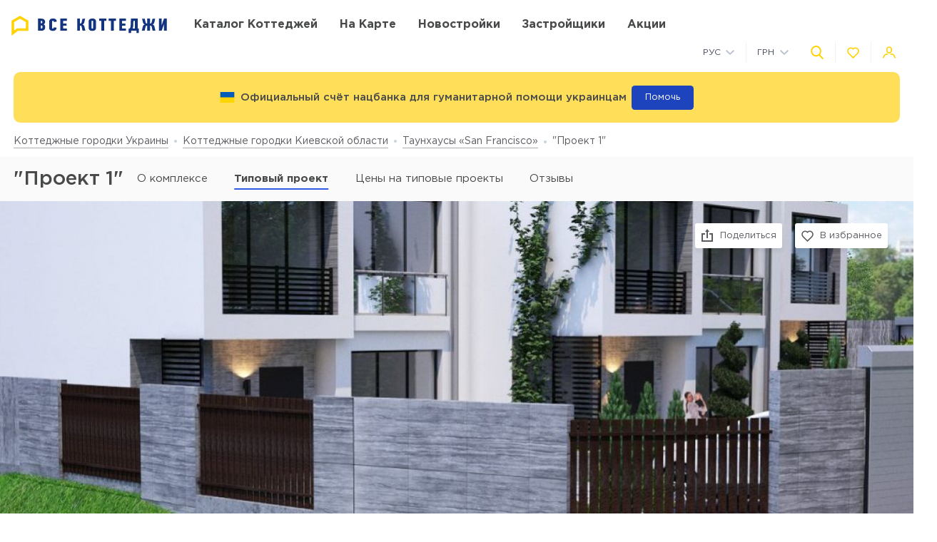

--- FILE ---
content_type: text/html; charset=UTF-8
request_url: https://vsekottedzhi.com.ua/complex/taunhausy-san-francisco/proekt-1
body_size: 18115
content:
<!DOCTYPE html>
<html lang="ru" dir="ltr">
    <!-- (c) студия Wezom | www.wezom.com.ua -->
    <head>
        
<meta charset="utf-8">
<meta http-equiv="x-ua-compatible" content="ie=edge">
<title>Таунхаусы «San Francisco», типовый проект 'Проект 1' </title>
    <meta name="description" lang="ru-ru"
          content="Типовый проект 'Проект 1' - актуальная цена, планировка, характеристики. 
">
<link href="https://api.mapbox.com/mapbox-gl-js/v1.12.0/mapbox-gl.css" rel="stylesheet" media="none" onload="if(media!=='all')media='all'"/>

    <link rel="canonical" href="https://vsekottedzhi.com.ua/complex/taunhausy-san-francisco/proekt-1"/>
<meta property="og:title" content="Таунхаусы «San Francisco», типовый проект 'Проект 1' ">
<meta property="og:type" content="website">
<meta property="og:site_name" content="vsekottedzhi.com.ua">
<meta property="og:url"
      content="https://vsekottedzhi.com.ua/complex/taunhausy-san-francisco/proekt-1">
<meta property="og:description" content="Типовый проект 'Проект 1' - актуальная цена, планировка, характеристики. 
">
<meta property="og:image" content="//vsekottedzhi.com.ua/Media/assets/images/logo-ru.svg"/>
<meta property="og:img" content="//vsekottedzhi.com.ua/Media/assets/images/logo-ru.svg"/>
<link rel="image_src" href="//vsekottedzhi.com.ua/Media/assets/images/logo-ru.svg"/>
<meta name="twitter:image:src" content="//vsekottedzhi.com.ua/Media/assets/images/logo-ru.svg"/>

<link rel="alternate" hreflang="ru-UA" href="https://vsekottedzhi.com.ua/complex/taunhausy-san-francisco/proekt-1">
<link rel="alternate" hreflang="uk-UA" href="https://vsekottedzhi.com.ua/ua/complex/taunhausy-san-francisco/proekt-1">
<meta name="format-detection" content="telephone=no">
<meta name="format-detection" content="address=no">


<meta name="HandheldFriendly" content="True">
<meta name="MobileOptimized" content="320">
<meta name="apple-mobile-web-app-capable" content="yes">
<meta name="viewport" content="width=device-width, minimum-scale=1.0, maximum-scale=1.0, user-scalable=no">

<link rel="apple-touch-icon" sizes="180x180" href="/Media/assets/favicons/apple-touch-icon.png">
<link rel="icon" type="image/png" sizes="32x32" href="/Media/assets/favicons/favicon-32x32.png">
<link rel="icon" type="image/png" sizes="16x16" href="/Media/assets/favicons/favicon-16x16.png">
<link rel="manifest" href="/Media/assets/favicons/manifest.json">
<link rel="mask-icon" href="/Media/assets/favicons/safari-pinned-tab.svg" color="#ffd200">
<meta name="apple-mobile-web-app-title" content="Vse Novostroyki">
<meta name="application-name" content="Vse Novostroyki">
<meta name="msapplication-TileColor" content="#305be4">
<meta name="msapplication-TileImage" content="/Media/assets/favicons/mstile-144x144.png">
<meta name="msapplication-config" content="/Media/assets/favicons/browserconfig.xml">
<meta name="theme-color" content="#ffd200">
<script id="projectConfig">
	window.initConfig = {
		route: {
			media: '../../Media',
			ajax: {
				gmap: {
					builder: '',
					complex: '',
                    infoWindowNew: 'https://vsekottedzhi.com.ua/ajax/mapItem'
                },
				filter: {
				    main: 'https://vsekottedzhi.com.ua/ajax/getParamsFilter',
                    construction: 'https://vsekottedzhi.com.ua/ajax/getConstructionFilter'
                },
                favorites:
                {
                     default: 'https://vsekottedzhi.com.ua/ajax/favorites',
	                 projects: 'https://vsekottedzhi.com.ua/ajax/favoritesProjects'
                },
                livesearch: 'https://vsekottedzhi.com.ua/ajax/search',
                currencies: 'https://vsekottedzhi.com.ua/ajax/setCurrency'
            }
		},
		googleMapsApi: {
			key: 'AIzaSyDJjxOlcTbqjgHhtTT1Og2gUhCCqxvbLJU'
		}
	}
</script>



<style>html{-ms-text-size-adjust:100%;-webkit-text-size-adjust:100%}body{margin:0}article,aside,footer,header,nav,section{display:block}h1{font-size:2em;margin:.67em 0}figcaption,figure,main{display:block}figure{margin:1em 40px}hr{-webkit-box-sizing:content-box;box-sizing:content-box;height:0;overflow:visible}pre{font-family:monospace,monospace;font-size:1em}a{background-color:transparent;-webkit-text-decoration-skip:objects}abbr[title]{border-bottom:none;text-decoration:underline;-webkit-text-decoration:underline dotted;text-decoration:underline dotted}b,strong{font-weight:inherit;font-weight:bolder}code,kbd,samp{font-family:monospace,monospace;font-size:1em}dfn{font-style:italic}mark{background-color:#ff0;color:#000}small{font-size:80%}sub,sup{font-size:75%;line-height:0;position:relative;vertical-align:baseline}sub{bottom:-.25em}sup{top:-.5em}audio,video{display:inline-block}audio:not([controls]){display:none;height:0}img{border-style:none}svg:not(:root){overflow:hidden}button,input,optgroup,select,textarea{font-family:sans-serif;font-size:100%;line-height:1.15;margin:0}button,input{overflow:visible}button,select{text-transform:none}[type=reset],[type=submit],button,html [type=button]{-webkit-appearance:button}[type=button]::-moz-focus-inner,[type=reset]::-moz-focus-inner,[type=submit]::-moz-focus-inner,button::-moz-focus-inner{border-style:none;padding:0}[type=button]:-moz-focusring,[type=reset]:-moz-focusring,[type=submit]:-moz-focusring,button:-moz-focusring{outline:1px dotted ButtonText}fieldset{padding:.35em .75em .625em}legend{-webkit-box-sizing:border-box;box-sizing:border-box;color:inherit;display:table;max-width:100%;padding:0;white-space:normal}progress{display:inline-block;vertical-align:baseline}textarea{overflow:auto}[type=checkbox],[type=radio]{-webkit-box-sizing:border-box;box-sizing:border-box;padding:0}[type=number]::-webkit-inner-spin-button,[type=number]::-webkit-outer-spin-button{height:auto}[type=search]{-webkit-appearance:textfield;outline-offset:-2px}[type=search]::-webkit-search-cancel-button,[type=search]::-webkit-search-decoration{-webkit-appearance:none}::-webkit-file-upload-button{-webkit-appearance:button;font:inherit}details,menu{display:block}summary{display:list-item}canvas{display:inline-block}[hidden],template{display:none}html{position:relative;height:auto;min-height:100%;margin-right:0!important;font-family:Gotham Pro,-apple-system,BlinkMacSystemFont,Segoe UI,Helvetica,Arial,sans-serif;color:#80848d;line-height:1.15;font-size:12px}*,:after,:before{-webkit-box-sizing:inherit;box-sizing:inherit}body{position:relative;height:auto;min-height:100%;-webkit-box-sizing:border-box;box-sizing:border-box;min-width:320px;background-color:#fff;overflow-x:hidden;overflow-y:scroll!important;-webkit-transition:opacity .25s ease;transition:opacity .25s ease}body .overlay{content:"";position:fixed;top:0;left:0;bottom:0;z-index:1;display:block;width:100vw;background-color:transparent;-webkit-tap-highlight-color:rgba(0,0,0,0);cursor:pointer;opacity:0;visibility:hidden;-webkit-transition-property:opacity,background-color;transition-property:opacity,background-color;-webkit-transition-duration:.25s;transition-duration:.25s;-webkit-transition-timing-function:ease;transition-timing-function:ease}body.script-error{opacity:1!important}body.waiting-for-tap{cursor:pointer;-webkit-tap-highlight-color:rgba(0,0,0,0)}body.mobile-menu-is-open{overflow:hidden!important}body.mobile-menu-is-open .overlay{z-index:105;background-color:rgba(0,0,0,.6);opacity:1;visibility:visible}a{color:inherit;text-decoration:underline}b,strong{font-weight:700}pre{padding:1.2em;-moz-tab-size:4;-o-tab-size:4;tab-size:4;border-width:0;white-space:pre-wrap;word-wrap:break-word;font-family:Consolas,Liberation Mono,Menlo,Courier,monospace}img{max-width:100%;height:auto}small{display:inline-block;vertical-align:text-bottom}a svg,button svg{pointer-events:none}audio[controls]{display:block;width:100%}iframe,video{max-width:100%}.hr,hr{display:block;width:100%;margin:1.375rem 0;border-width:0;border-top:1px solid #fafafa;opacity:1}button,input,select,textarea{background-color:#fff;border-radius:0;font-family:Gotham Pro,-apple-system,BlinkMacSystemFont,Segoe UI,Helvetica,Arial,sans-serif;-webkit-appearance:none;-moz-appearance:none;appearance:none}[type=reset],[type=submit],button,html [type=button]{-webkit-appearance:none}.is-disabled,[disabled]{opacity:.5;pointer-events:none;-webkit-transition:opacity .2s ease;transition:opacity .2s ease}.content{-webkit-box-flex:1;-ms-flex-positive:1;flex-grow:1;-ms-flex-negative:0;flex-shrink:0;background-color:#fff}::-moz-selection{background-color:#ffd200;color:#fff;text-shadow:none}::selection{background-color:#ffd200;color:#fff;text-shadow:none}.no-mobiledevice ::-webkit-scrollbar{width:6px;height:6px}.no-mobiledevice ::-webkit-scrollbar-track{border-radius:10px;background:rgba(0,0,0,.1)}.no-mobiledevice ::-webkit-scrollbar-thumb{width:6px;border-radius:10px;background:rgba(0,0,0,.4);cursor:pointer;-webkit-transition:background .25s ease;transition:background .25s ease}.no-mobiledevice ::-webkit-scrollbar-thumb:hover{background:rgba(0,0,0,.6)}.no-mobiledevice ::-webkit-scrollbar-thumb:active{background:rgba(0,0,0,.8)}.lozad{opacity:0;-webkit-transition:opacity .25s ease;transition:opacity .25s ease}.lozad.lozad--is-ready,.lozad.section--with-bgi-and-overlay{opacity:1}::-webkit-scrollbar{width:6px}._vertical-centering:before{content:"";display:inline-block;vertical-align:middle;width:0;height:100%;overflow:hidden}._visuallyhidden{position:absolute!important;clip:rect(1px 1px 1px 1px);clip:rect(1px,1px,1px,1px);height:1px!important;width:1px!important;margin:-1px;padding:0!important;border:none!important;overflow:hidden}._odd-nth-child-bg:nth-child(odd){background-color:#fafafa}._gradient-truncate{position:relative}._gradient-truncate:after{content:"\00a0";position:absolute;bottom:0;right:0;z-index:1;display:block;width:50%;max-width:200px;background-image:-webkit-gradient(linear,left top,right top,from(hsla(0,0%,100%,.0001)),color-stop(75%,#fff));background-image:linear-gradient(90deg,hsla(0,0%,100%,.0001),#fff 75%);font-size:inherit;font-weight:inherit;line-height:inherit;text-align:right}._text-truncate{overflow:hidden;text-overflow:ellipsis}._nowrap,._text-truncate{white-space:nowrap}._highlight{position:relative;-webkit-transition:color .25s ease,background-color .25s ease;transition:color .25s ease,background-color .25s ease}._highlight:after,._highlight:before{content:"";position:absolute;left:0;z-index:1;display:block;width:100%;height:2px;background-color:#e4bc00}._highlight:before{top:100%;-webkit-transition:top .25s ease;transition:top .25s ease}._highlight:after{bottom:-2px}._highlight:hover:before{top:-2px}._ovh{overflow:hidden}@media only screen and (min-width:481px){html{font-size:13px}}@media only screen and (min-width:768px){html{font-size:14px}}@media only screen and (min-width:1025px){html{font-size:15px}}@media only screen and (min-width:1281px){html{font-size:16px}}@media only screen and (max-width:1024px){::-webkit-scrollbar{-webkit-appearance:none}::-webkit-scrollbar:horizontal{height:3px}::-webkit-scrollbar-thumb{background-color:#80868e;border-radius:10px}::-webkit-scrollbar-track{border-radius:10px;background-color:#fff}}</style>
<link rel="preload" href="/Media/fonts/fonts.css" as="style" onload="this.onload=null;this.rel='stylesheet'">

<script>!function(a,b){"function"==typeof define&&define.amd?define([],function(){return a.svg4everybody=b()}):"object"==typeof exports?module.exports=b():a.svg4everybody=b()}(this,function(){function a(a,b){if(b){var c=document.createDocumentFragment(),d=!a.getAttribute("viewBox")&&b.getAttribute("viewBox");d&&a.setAttribute("viewBox",d);for(var e=b.cloneNode(!0);e.childNodes.length;)c.appendChild(e.firstChild);a.appendChild(c)}}function b(b){b.onreadystatechange=function(){if(4===b.readyState){var c=b._cachedDocument;c||(c=b._cachedDocument=document.implementation.createHTMLDocument(""),c.body.innerHTML=b.responseText,b._cachedTarget={}),b._embeds.splice(0).map(function(d){var e=b._cachedTarget[d.id];e||(e=b._cachedTarget[d.id]=c.getElementById(d.id)),a(d.svg,e)})}},b.onreadystatechange()}function c(c){function d(){for(var c=0;c<l.length;){var g=l[c],h=g.parentNode;if(h&&/svg/i.test(h.nodeName)){var i=g.getAttribute("xlink:href");if(e&&(!f.validate||f.validate(i,h,g))){h.removeChild(g);var m=i.split("#"),n=m.shift(),o=m.join("#");if(n.length){var p=j[n];p||(p=j[n]=new XMLHttpRequest,p.open("GET",n),p.send(),p._embeds=[]),p._embeds.push({svg:h,id:o}),b(p)}else a(h,document.getElementById(o))}}else++c}k(d,67)}var e,f=Object(c),g=/\bTrident\/[567]\b|\bMSIE (?:9|10)\.0\b/,h=/\bAppleWebKit\/(\d+)\b/,i=/\bEdge\/12\.(\d+)\b/;e="polyfill"in f?f.polyfill:g.test(navigator.userAgent)||(navigator.userAgent.match(i)||[])[1]<10547||(navigator.userAgent.match(h)||[])[1]<537;var j={},k=window.requestAnimationFrame||setTimeout,l=document.getElementsByTagName("use");e&&d()}return c});
	;(function(){document.addEventListener("DOMContentLoaded",function(){svg4everybody()})})();</script>
<script>"use strict";!function(o){o.localStorageSupport=function(t){try{return o.localStorage.setItem(t,t),o.localStorage.removeItem(t),!0}catch(t){return!1}}("test-key"),o.localStorageWrite=function(t,e){try{o.localStorage.setItem(t,e)}catch(t){console.warn("localStorageWrite"),console.warn(t)}}}(window);</script>
                    <meta name="google-site-verification" content="dhiCZF7MZCpqS0DdbG633V9NH-pKZt984Xtv5zifBO4" />                    <!-- Global site tag (gtag.js) - Google Analytics -->
<script async src="https://www.googletagmanager.com/gtag/js?id=UA-61996444-3"></script>
<script>
  window.dataLayer = window.dataLayer || [];
  function gtag(){dataLayer.push(arguments);}
  gtag('js', new Date());

  gtag('config', 'UA-61996444-3');
</script>
                    <meta name="google-site-verification" content="8in6b3o-Mv4saW0XhWNIoCkqkQnfHr21rSmID7EDZYw" />                    <!-- Facebook Pixel Code -->
<script>
!function(f,b,e,v,n,t,s)
{if(f.fbq)return;n=f.fbq=function(){n.callMethod?
n.callMethod.apply(n,arguments):n.queue.push(arguments)};
if(!f._fbq)f._fbq=n;n.push=n;n.loaded=!0;n.version='2.0';
n.queue=[];t=b.createElement(e);t.async=!0;
t.src=v;s=b.getElementsByTagName(e)[0];
s.parentNode.insertBefore(t,s)}(window, document,'script',
'https://connect.facebook.net/en_US/fbevents.js');
fbq('init', '658098078389373');
fbq('track', 'PageView');
</script>
<noscript><img height="1" width="1" style="display:none"
src="https://www.facebook.com/tr?id=658098078389373&ev=PageView&noscript=1"
/></noscript>
<!-- End Facebook Pixel Code -->                <style></style>
    </head>
    <body class="is-loading view-text">
                <div class="wrapper">
            <div class="header">
    <div class="header__top">
        <div class="container">
            <div class="grid grid--hspaces-def _items-center">
                <div class="gcell gcell--auto _def-hide">
                    <button class="button button--air button--tdn header__control-button js-init" type='button' data-toggle='{"context":"html","map":{".mobile-menu":"is-open","body":"mobile-menu-is-open"},"stops":[".mobile-menu"],"closing":[".overlay"]}'>
                        <span class="button__content">
                            <i class="svgi svgi--burger button__svgi button__svgi--left">
                                <svg viewBox="0 0 21 18" width="21" height="18">
                                    <use xlink:href="/Media/assets/images/sprites/icons.svg?v=1650612623#burger"></use>
                                </svg>
                            </i>
                            <span class="button__text">Меню</span>
                        </span>
                    </button>
                </div>
                <div class="gcell gcell--auto _def-hide">
                    <a href="https://vsekottedzhi.com.ua" class="logo logo--mobile" title="На главную">
                                                    <img class="logo__img" src="/Media/assets/images/logo-ru.svg" alt="Все КГ" />
                                            </a>
                </div>
                <div class="gcell gcell--auto _def-show">
                    <a href="https://vsekottedzhi.com.ua" class="logo header__logo" title="На главную">
                                                    <img class="logo__img" src="/Media/assets/images/logo-ru.svg" alt="Все КГ" />
                                            </a>
                </div>
                <div class="gcell gcell--auto _def-show _def-flex-grow _lg-flex-nogrow _pl-xl">
                    <nav class="navbar ">
                        <ul class="navbar__list">
                            <li class="navbar__item ">
                                <a class="navbar__link" href="https://vsekottedzhi.com.ua/catalog/kievskaja-oblast">
                                    <span>Каталог коттеджей</span>
                                </a>
                            </li>
                            <li class="navbar__item ">
                                <a class="navbar__link" href="https://vsekottedzhi.com.ua/map/kievskaja-oblast">
                                    <span>На карте</span>
                                </a>
                            </li>
                                                            <li class="navbar__item">
                                    <a class="navbar__link" target="_blank" href="https://vn.com.ua">
                                        <span>Новостройки</span>
                                    </a>
                                </li>
                                                                                        <li class="navbar__item ">
                                    <a class="navbar__link" href="https://vsekottedzhi.com.ua/developers">
                                        <span>Застройщики</span>
                                    </a>
                                </li>
                                                            <li class="navbar__item ">
                                    <a class="navbar__link" href="https://vsekottedzhi.com.ua/offers">
                                        <span>Акции</span>
                                    </a>
                                </li>
                                                    </ul>
                    </nav>
                </div>
                <div class="gcell gcell--auto _ml-auto">
                    <div class="header__controls-group">
                        <div class="grid grid--hspaces-md grid--items-center">
                        <div class="gcell _def-show _ml-auto">
                            <div class="nice-group nice-group--sm">
                                <div class="nice-group__item">
                                    <div class="dropdown dropdown--langs ">
                                        <div class="dropdown__heading">
                                            <div class="dropdown__title">Рус</div>
                                            <div class="dropdown__icon">
                                                <i class="svgi svgi--chevron-down ">
                                                    <svg viewBox="0 0 12.44 7.438" width="12.44" height="7.438">
                                                        <use xlink:href="/Media/assets/images/sprites/icons.svg?v=1650612623#chevron-down"></use>
                                                    </svg>
                                                </i>
                                            </div>
                                        </div>
                                        <div class="dropdown__body">
                                            <ul class="dropdown__list">
                                                                                                    <li class="dropdown__item">
                                                        <a href="https://vsekottedzhi.com.ua/ua/complex/taunhausy-san-francisco/proekt-1" class="dropdown__link">
                                                            <span>Укр</span>
                                                        </a>
                                                    </li>
                                                                                            </ul>
                                        </div>
                                    </div>
                                </div>
                                <div class="nice-group__item">
                                    <div class="dropdown dropdown--currencies js-init" data-currency-setter>
                                        <div class="dropdown__heading">
                                            <div class="dropdown__title">ГРН</div>
                                            <div class="dropdown__icon">
                                                <i class="svgi svgi--chevron-down ">
                                                    <svg viewBox="0 0 12.44 7.438" width="12.44" height="7.438">
                                                        <use xlink:href="/Media/assets/images/sprites/icons.svg?v=1650612623#chevron-down"></use>
                                                    </svg>
                                                </i>
                                            </div>
                                        </div>
                                        <div class="dropdown__body">
                                            <ul class="dropdown__list">
                                                                                                                                                                                                                                                                <li class="dropdown__item" data-currency="usd">
                                                            <span class="dropdown__link">
                                                                <span>USD</span>
                                                            </span>
                                                        </li>
                                                                                                                                                </ul>
                                        </div>
                                    </div>
                                </div>
                            </div>
                        </div>
                        <div class="gcell">
                            <div class="nice-group nice-group--def">
                                <div class="nice-group__item">
                                    <button class="button button--air button--tdn header__control-button js-init" type='button' data-toggle='{"context":".wrapper","map":{".header":"site-search-is-open","body":"_ovh"},"stops":[".header__site-search"],"closing":[".site-search__button-close"],"focusTarget":"#query"}'>
                                        <span class="button__content">
                                            <i class="svgi svgi--search-thick button__svgi">
                                                <svg viewBox="0 0 56.966 56.966" width="56.966" height="56.966">
                                                    <use xlink:href="/Media/assets/images/sprites/icons.svg?v=1650612623#search-thick"></use>
                                                </svg>
                                            </i>
                                        </span>
                                    </button>
                                </div>
                                <div class="nice-group__item">
                                    <div class="" data-favorites-tooltip>
                                        <a class="button button--air button--tdn button--favorites header__control-button "
                                           href='https://vsekottedzhi.com.ua/favorites'
                                           data-favorites-count='0'
                                        >
                                            <span class="button__content">
                                                <i class="svgi svgi--heart button__svgi">
                                                    <svg viewBox="0 0 24 24" width="24" height="24">
                                                        <use xlink:href="/Media/assets/images/sprites/icons.svg?v=1650612623#heart"></use>
                                                    </svg>
                                                </i>
                                            </span>
                                        </a>
                                        <div class="tooltip tooltip--bottom tooltip--auto tooltip--white _ms-show">
                                            <span class="tooltip__text">
                                                <span class="_nowrap">
                                                    <strong>В избранном:</strong>
                                                    <span data-tooltip-text>0&nbsp;комплексов</span>
                                                </span>
                                            </span>
                                        </div>
                                    </div>
                                </div>
                                <div class="nice-group__item">
                                                                            <button class="button button--air button--tdn header__control-button js-mfp-ajax" type='button' data-mfp-src='https://vsekottedzhi.com.ua/popup/get' data-param='{"name":"Auth"}' onclick="gtag('event', 'Клик Личный кабинет', {'event_category': 'personal', 'event_action': 'click_personal'});">
                                            <span class="button__content">
                                                <i class="svgi svgi--user button__svgi">
                                                    <svg viewBox="0 0 22.75 20.031" width="22.75" height="20.031">
                                                        <use xlink:href="/Media/assets/images/sprites/icons.svg?v=1650612623#user"></use>
                                                    </svg>
                                                </i>
                                            </span>
                                        </button>
                                                                    </div>
                            </div>
                        </div>
                    </div>
                    </div>
                </div>
            </div>
        </div>
    </div>
    <div class="header__bottom">
        <div class="container">
            <div class="grid grid--lg-hspaces-def grid--items-center">
                <div class="gcell gcell--12">
                    <div class="header__search-wrapper">
                        <div class="site-search site-search--def header__site-search js-init" data-live-search="site-search" data-zero-results='Нет результатов поиска'>
                        <div class="site-search__heading">
                            <div class="site-search__form">
                                <form action="https://vsekottedzhi.com.ua/search" method="GET" data-live-search="form">
                                    <div class="site-search__control">
                                        <div class="site-search__button-icon">
                                            <button class="button button--icon-only site-search__button-close" type='reset' data-live-search='close'>
                                                <span class="button__content">
                                                    <i class="svgi svgi--close button__svgi button__svgi--left">
                                                        <svg viewBox="0 0 13.438 13.438" width="13.438" height="13.438">
                                                            <use xlink:href="/Media/assets/images/sprites/icons.svg?v=1650612623#close"></use>
                                                        </svg>
                                                    </i>
                                                </span>
                                            </button>
                                        </div>
                                        <div class="site-search__input" data-short-query="Введите минимум 3 символа">
                                            <input value="" data-name="search" type="text" name="query" id="query" placeholder="Название КГ, адрес или компания" data-live-search="input">
                                        </div>
                                        <div class="site-search__button-text">
                                            <button class="button button--brand site-search__button-submit" type='submit'>
                                                <span class="button__content">
                                                    <span class="button__text">Найти</span>
                                                </span>
                                            </button>
                                        </div>
                                        <div class="site-search__button-icon">
                                            <button class="button button--icon-only site-search__button-search" type='submit'>
                                                <span class="button__content">
                                                    <i class="svgi svgi--search-thick button__svgi button__svgi--left">
                                                        <svg viewBox="0 0 56.966 56.966" width="56.966" height="56.966">
                                                            <use xlink:href="/Media/assets/images/sprites/icons.svg?v=1650612623#search-thick"></use>
                                                        </svg>
                                                    </i>
                                                </span>
                                            </button>
                                        </div>
                                    </div>
                                </form>
                            </div>
                        </div>
                        <div class="site-search__body">
                            <div class="site-search__suggestion" data-scroller data-live-search="suggestion">
                                <div class="site-search__os-fix-wrapper" data-live-search="suggestion-content">
                                    <div class="site-search__suggestion-section" data-live-search="suggestion-section">
                                        <div class="site-search__suggestion-title" style="display: none;">__ss-title__</div>
                                        <ul class="site-search__suggestion-list">__ss-list__</ul>
                                    </div>
                                </div>
                            </div>
                            <div class="site-search__all-results site-search__all-results--city _hide" data-live-search="city">
                                <i class="svgi svgi--building">
                                    <svg viewBox="0 0 18 18" width="18" height="18"><use xmlns:xlink="http://www.w3.org/1999/xlink" xlink:href="/Media/assets/images/sprites/icons.svg#map-marker"></use></svg>
                                </i>
                                <a class="site-search__all-results-link" data-live-search="city-link"></a>
                            </div>
                            <div class="site-search__all-results _hide" data-live-search="all-results">
                                <a class="site-search__all-results-link" data-live-search="all-results-link">Все результаты поиска</a>
                            </div>
                        </div>
                    </div>
                    </div>
                </div>
            </div>
        </div>
    </div>
</div>
<div class="container">
    <div class="banner banner--color-yellow banner--header js-init" data-close>
        <div class="banner__content">
            <div class="banner__content-icon">
                <i class="svgi button__svgi">
                    <svg xmlns="http://www.w3.org/2000/svg" id="flag-icon-css-ua" viewBox="0 0 640 480">
                        <g fill-rule="evenodd" stroke-width="1pt">
                        <path fill="#ffd500" d="M0 0h640v480H0z"/>
                        <path fill="#005bbb" d="M0 0h640v240H0z"/>
                        </g>
                    </svg>
                </i>
                <div class="banner__text banner__text--dark">Официальный счёт нацбанка для гуманитарной помощи украинцам</div>
            </div>
            <a href="https://bank.gov.ua/ua/news/all/natsionalniy-bank-vidkriv-rahunok-dlya-gumanitarnoyi-dopomogi-ukrayintsyam-postrajdalim-vid-rosiyskoyi-agresiyi" target="blank" class="banner__button banner__button--help">Помочь</a>                            
        </div>
    </div>
</div>
            <div class="content">
                <div class="breadcrumbs" id="go_to_home_page"><div class="container"><nav class="breadcrumbs__list" xmlns:v="https://rdf.data-vocabulary.org/#"><span class="breadcrumbs__item" typeof="v:Breadcrumb"><a class="breadcrumbs__link" rel="v:url" property="v:title" href="https://vsekottedzhi.com.ua">Коттеджные городки Украины</a></span><span class="breadcrumbs__item" typeof="v:Breadcrumb"><a class="breadcrumbs__link" rel="v:url" property="v:title" href="https://vsekottedzhi.com.ua/catalog/kievskaja-oblast">Коттеджные городки Киевской области</a></span><span class="breadcrumbs__item" typeof="v:Breadcrumb"><a class="breadcrumbs__link" rel="v:url" property="v:title" href="https://vsekottedzhi.com.ua/complex/taunhausy-san-francisco">Таунхаусы «San Francisco»</a></span><span class="breadcrumbs__item">"Проект 1"</span></nav></div></div>                <div class="container">
                    

                </div>
                <div class="control-panel js-init" data-control-panel-trigger>
                    <div class="control-panel__heading">
                        <div class="container">
                            <div class="_flex _flex-wrap _justify-start _items-center">
                                                                    <div class="gcell gcell--auto _flex _justify-between">
                                        <h1 class="control-panel__title _mr-def">"Проект 1"                                                                                    </h1>
                                    </div>
                                                                                                    <div class="control-panel__list-wrapper">
    <div class="control-panel__list js-init" data-scroll-to-element>
                    <div class="control-panel__item">
                <a href="https://vsekottedzhi.com.ua/complex/taunhausy-san-francisco#go_to_home_page" class="control-panel__link" data-scroll-to="#go_to_home_page">
                    <span>О комплексе</span>
                </a>
            </div>
                <div class="control-panel__item is-current">
                            <span class="control-panel__link">
                    <span>
                        Типовый проект                    </span>
                </span>
                    </div>

        
                            <div class="control-panel__item">
                <a href="https://vsekottedzhi.com.ua/complex/taunhausy-san-francisco#ceny" class="control-panel__link" data-scroll-to="#ceny">
                    <span>Цены на типовые проекты</span>
                </a>
            </div>
                        <div class="control-panel__item">
            <a href="https://vsekottedzhi.com.ua/complex/taunhausy-san-francisco#comment-section" class="control-panel__link _def-show" data-scroll-to="#comment-section">
                <span>Отзывы</span>
                            </a>
            <a href="https://vsekottedzhi.com.ua/complex/taunhausy-san-francisco#comment-section-mobile" class="control-panel__link _def-hide" data-scroll-to="#comment-section-mobile">
                <span>Отзывы</span>
                            </a>
        </div>
    </div>
</div>
                                                            </div>
                        </div>
                    </div>
                </div>
                


<div class="control-panel control-panel--sticky" data-control-panel>
    <div class="control-panel__heading">
        <div class="container">
            <div class="grid _items-center">
                <div class="gcell gcell--12 gcell--def-9">
                    <div class="_flex _flex-wrap _justify-start _items-center">
                        <div class="gcell gcell--auto _flex _justify-between _def-show">
                            <h1 class="control-panel__title _mr-def">"Проект 1"</h1>
                        </div>
                        <div class="control-panel__list-wrapper">
    <div class="control-panel__list js-init" data-scroll-to-element>
                    <div class="control-panel__item">
                <a href="https://vsekottedzhi.com.ua/complex/taunhausy-san-francisco#go_to_home_page" class="control-panel__link" data-scroll-to="#go_to_home_page">
                    <span>О комплексе</span>
                </a>
            </div>
                <div class="control-panel__item is-current">
                            <span class="control-panel__link">
                    <span>
                        Типовый проект                    </span>
                </span>
                    </div>

        
                            <div class="control-panel__item">
                <a href="https://vsekottedzhi.com.ua/complex/taunhausy-san-francisco#ceny" class="control-panel__link" data-scroll-to="#ceny">
                    <span>Цены на типовые проекты</span>
                </a>
            </div>
                        <div class="control-panel__item">
            <a href="https://vsekottedzhi.com.ua/complex/taunhausy-san-francisco#comment-section" class="control-panel__link _def-show" data-scroll-to="#comment-section">
                <span>Отзывы</span>
                            </a>
            <a href="https://vsekottedzhi.com.ua/complex/taunhausy-san-francisco#comment-section-mobile" class="control-panel__link _def-hide" data-scroll-to="#comment-section-mobile">
                <span>Отзывы</span>
                            </a>
        </div>
    </div>
</div>
                    </div>
                </div>
                            </div>
        </div>
    </div>
</div>

<div class="building-view building-view--index js-mfp-gallery" data-delegate="[data-desktop-gallery]">
    <div class="section section--building-view-cover ">
        <div class="section__content">
            <div class="building-view__cover-holder _ms-show">
                                    <a class="building-view__cover-link js-delegate-link"
                       data-delegate-target=".js-first-element"
                       style="background-image:url(//vsekottedzhi.com.ua/Media/images/typicalProjects/background/71b1dec75a60a87fb282e63a32c5bcb6.jpg);">
                        <img class="_visuallyhidden building-view__cover-img"
                             src="//vsekottedzhi.com.ua/Media/images/typicalProjects/background/71b1dec75a60a87fb282e63a32c5bcb6.jpg"
                             alt=""Проект 1"">
                    </a>
                            </div>
                            <div class="js-mfp-gallery" data-delegate="[data-mobile-gallery]">
                    <div class="building-view__mobile-gallery _ms-hide" data-mobile-gallery data-mfp-src="//vsekottedzhi.com.ua/Media/images/typicalProjects/big/71b1dec75a60a87fb282e63a32c5bcb6.jpg"
                         style="background-image: url('//vsekottedzhi.com.ua/Media/images/typicalProjects/background/71b1dec75a60a87fb282e63a32c5bcb6.jpg')">
                        <img class="_visuallyhidden" src="//vsekottedzhi.com.ua/Media/images/typicalProjects/background/71b1dec75a60a87fb282e63a32c5bcb6.jpg" alt=""Проект 1"">
                    </div>
                </div>
            
            <div class="building-view__buttons-set">
                <div class="container _flex _justify-end">
                    <div class="grid grid--spaces-ms grid--def-spaces-def _justify-end _p-ms">
                        <div class="gcell gcell--auto">
                            <div class="share-dropdown js-init" data-toggle='shareDropdown'>
                                <div class="share-dropdown__heading">
                                    <button class="button button--default button--block " type='button'>
                                        <span class="button__content">
                                            <i class="svgi svgi--unbox button__svgi button__svgi--left">
                                                <svg viewBox="0 0 16 18" width="16" height="18">
                                                    <use xlink:href="/Media/assets/images/sprites/icons.svg?v=1650612623#unbox"></use>
                                                </svg>
                                            </i>
                                            <span class="button__text">Поделиться</span>
                                        </span>
                                    </button>
                                </div>
                                <div class="share-dropdown__body">
                                    <div class="share-dropdown__list">
                                        <div class="share-dropdown__item">
                                            <a class="button button--default button--block button--fb button--sm button--no-shadow share-dropdown__button" href='https://www.facebook.com/sharer/sharer.php?u=http%3A%2F%2Fvsekottedzhi.com.ua%2Fcomplex%2Ftaunhausy-san-francisco%2Fproekt-1'
                                               title='Поделиться в Facebook' target='_blank'>
                                                <span class="button__content">
                                                    <i class="svgi svgi--fb button__svgi button__svgi--left">
                                                        <svg viewBox="0 0 21 30" width="21" height="30">
                                                            <use xlink:href="/Media/assets/images/sprites/icons.svg?v=1650612623#fb"></use>
                                                        </svg>
                                                    </i>
                                                    <span class="button__text">Facebook</span>
                                                </span>
                                            </a>
                                        </div>

                                        <div class="share-dropdown__item">
                                            <a class="button button--default button--block button--vk button--sm button--no-shadow share-dropdown__button" href='https://vk.com/share.php?url=http%3A%2F%2Fvsekottedzhi.com.ua%2Fcomplex%2Ftaunhausy-san-francisco%2Fproekt-1'
                                               title='Поделиться в Vkontakte' target='_blank'>
                                                <span class="button__content">
                                                    <i class="svgi svgi--vk button__svgi button__svgi--left">
                                                        <svg viewBox="0 0 304.36 304.36" width="304.36" height="304.36">
                                                            <use xlink:href="/Media/assets/images/sprites/icons.svg?v=1650612623#vk"></use>
                                                        </svg>
                                                    </i>
                                                    <span class="button__text">Vkontakte</span>
                                                </span>
                                            </a>
                                        </div>

                                        <div class="share-dropdown__item">
                                            <a class="button button--default button--block button--tw button--sm button--no-shadow share-dropdown__button" href='https://twitter.com/share?url=http%3A%2F%2Fvsekottedzhi.com.ua%2Fcomplex%2Ftaunhausy-san-francisco%2Fproekt-1'
                                               title='Поделиться в Twitter' target='_blank'>
                                                <span class="button__content">
                                                    <i class="svgi svgi--tw button__svgi button__svgi--left">
                                                        <svg viewBox="0 0 26 23" width="26" height="23">
                                                            <use xlink:href="/Media/assets/images/sprites/icons.svg?v=1650612623#tw"></use>
                                                        </svg>
                                                    </i>
                                                    <span class="button__text">Twitter</span>
                                                </span>
                                            </a>
                                        </div>
                                        <div class="share-dropdown__item">
                                            <a class="button button--default button--block button--pin button--sm button--no-shadow share-dropdown__button"
                                               href='https://www.pinterest.com/pin/create/button/?url=http%3A%2F%2Fvsekottedzhi.com.ua%2Fcomplex%2Ftaunhausy-san-francisco%2Fproekt-1&media=https://vsekottedzhi.com.ua/Media/images/typicalProjects/big/71b1dec75a60a87fb282e63a32c5bcb6.jpg'
                                               title='Поделиться в Pinterest' target='_blank'>
                                                <span class="button__content">
                                                    <i class="svgi svgi--pin button__svgi button__svgi--left">
                                                        <svg viewBox="0 0 97.672 97.672" width="97.672" height="97.672">
                                                            <use xlink:href="/Media/assets/images/sprites/icons.svg?v=1650612623#pin"></use>
                                                        </svg>
                                                    </i>
                                                    <span class="button__text">Pinterest</span>
                                                </span>
                                            </a>
                                        </div>
                                        <div class="share-dropdown__item">
                                            <a class="button button--default button--block button--vb button--sm button--no-shadow share-dropdown__button" href='viber://forward?text=http%3A%2F%2Fvsekottedzhi.com.ua%2Fcomplex%2Ftaunhausy-san-francisco%2Fproekt-1'
                                               title='Поделиться в Viber' target='_blank'>
                                                <span class="button__content">
                                                    <i class="svgi svgi--vb button__svgi button__svgi--left">
                                                        <svg viewBox="0 0 50 50" width="50" height="50"><use xlink:href="/Media/assets/images/sprites/icons.svg?v=1650612623#vb"></use></svg>
                                                    </i>
                                                    <span class="button__text">Viber</span>
                                                </span>
                                            </a>
                                        </div>
                                        <div class="share-dropdown__item">
                                            <a class="button button--default button--block button--tg button--sm button--no-shadow share-dropdown__button" href='https://t.me/share/url?url=http%3A%2F%2Fvsekottedzhi.com.ua%2Fcomplex%2Ftaunhausy-san-francisco%2Fproekt-1'
                                               title='Поделиться в Telegram' target='_blank'>
                                                <span class="button__content">
                                                    <i class="svgi svgi--tg button__svgi button__svgi--left">
                                                        <svg viewBox="0 0 32 32" width="32" height="32"><use xlink:href="/Media/assets/images/sprites/icons.svg?v=1650612623#tg"></use></svg>
                                                    </i>
                                                    <span class="button__text">Telegram</span>
                                                </span>
                                            </a>
                                        </div>
                                    </div>
                                </div>
                            </div>
                        </div>
                        <div class="gcell gcell--auto">
                            <button class="button button--default js-init "
                                    type='button'
                                    data-favorites
                                    data-ajax-type="projects"
                                    data-favorites-type="trigger-only"
                                    data-favorites-titles='["В избранное", "В избранном"]'
                                    data-complex-id="3854"
                                onclick="gtag('event', 'В избранное', {'event_category': 'favorites', 'event_action': 'add_favorites'});">
                                <span class="button__content">
                                    <i class="svgi svgi--heart button__svgi button__svgi--left">
                                        <svg viewBox="0 0 24 24" width="24" height="24">
                                            <use xlink:href="/Media/assets/images/sprites/icons.svg?v=1650612623#heart"></use>
                                        </svg>
                                    </i>
                                    <span class="button__text">В избранное</span>
                                </span>
                            </button>
                        </div>
                    </div>
                </div>
            </div>
        </div>
    </div>
        <div class="_def-hide _mt-def">
        <div class="container">
            <div class="panel">
                                <div class="panel__section">
                    <div class="building-view__status _color-error-v1">Продажи не начались</div>
                </div>
                            </div>
        </div>
    </div>

    <div class="container">
        <div class="grid grid--spaces-xl grid--md-spaces-def">
            <div class="gcell gcell--12 gcell--def-8 gcell--lg-9">
                                    <div class="building-view__section">
                        <div class="building-view__heading">
                            <div class="building-view__title">Характеристики КГ</div>
                        </div>
                        <div class="grid grid--hspaces-def grid--vspaces-mg grid--md-spaces-def">
                            <div class="gcell gcell--12 gcell--md-6 _pb-none _md-pb-ms">
                                <div class="building-view__content">
                                    <table class="table">
                                                                                    <tr>
                                                <td>
                                                    <span>Статус строительства</span>
                                                </td>
                                                <td>
                                                    <span>Построен</span>
                                                </td>
                                            </tr>
                                                                                                                            <tr>
                                                <td>
                                                    <span>Придомовой участок</span>
                                                </td>
                                                <td>
                                                    <span>2  сотки</span>
                                                </td>
                                            </tr>
                                                                                                                            <tr>
                                                <td>
                                                    <span>Гараж</span>
                                                </td>
                                                <td>
                                                    <span>без гаража</span>
                                                </td>
                                            </tr>
                                                                                                                            <tr>
                                                <td>
                                                    <span>Этажность</span>
                                                </td>
                                                <td>
                                                    <span>2</span>
                                                </td>
                                            </tr>
                                                                            </table>
                                </div>
                            </div>
                            <div class="gcell gcell--12 gcell--md-6 _pt-none _md-pt-ms">
                                <div class="building-view__content">
                                    <table class="table">
                                                                                    <tr>
                                                <td>
                                                    <span>Кол-во комнат</span>
                                                </td>
                                                <td>
                                                    <span>3</span>
                                                </td>
                                            </tr>
                                                                                                                            <tr>
                                                <td>
                                                    <span>Общая площадь</span>
                                                </td>
                                                <td>
                                                    <span>120 м<sup>2</sup></span>
                                                </td>
                                            </tr>
                                                                                                                            <tr>
                                                <td>
                                                    <span>Площадь кухни</span>
                                                </td>
                                                <td>
                                                    <span>9 м<sup>2</sup></span>
                                                </td>
                                            </tr>
                                                                                                                            <tr>
                                                <td>
                                                    <span>Санузел</span>
                                                </td>
                                                <td>
                                                    <span>3 санузла</span>
                                                </td>
                                            </tr>
                                                                            </table>
                                </div>
                            </div>
                        </div>
                    </div>
                    <hr class="_mb-mg">
                                                                    <div class="grid grid--hspaces-def grid--vspaces-mg grid--md-spaces-def">
                        <div class="gcell gcell--12">
                            <div class="building-view__section">
                                <div class="building-view__heading">
                                    <div class="building-view__title">Планировки</div>
                                </div>

                                <div class="cotages-plan js-mfp-gallery" data-delegate="[data-building-gallery]">
                                                                                                                        <div class="cotages-plan__item">
                                                <a href="//vsekottedzhi.com.ua/Media/images/apartment/original/62d46cf29ef97e81f5be70d75ea0c84b.jpg"
                                                   data-mfp-src="//vsekottedzhi.com.ua/Media/images/apartment/original/62d46cf29ef97e81f5be70d75ea0c84b.jpg" data-building-gallery class="cotages-plan__image">
                                                    <img src="//vsekottedzhi.com.ua/Media/images/apartment/medium/62d46cf29ef97e81f5be70d75ea0c84b.jpg" alt="" title="">
                                                </a>
                                                <div class="cotages-plan__name">1 этаж</div>
                                            </div>
                                                                                                                                                                <div class="cotages-plan__item">
                                                <a href="//vsekottedzhi.com.ua/Media/images/apartment/original/2020292e47f36abdb42ab1de4c90dc85.jpg"
                                                   data-mfp-src="//vsekottedzhi.com.ua/Media/images/apartment/original/2020292e47f36abdb42ab1de4c90dc85.jpg" data-building-gallery class="cotages-plan__image">
                                                    <img src="//vsekottedzhi.com.ua/Media/images/apartment/medium/2020292e47f36abdb42ab1de4c90dc85.jpg" alt="" title="">
                                                </a>
                                                <div class="cotages-plan__name">2 этаж</div>
                                            </div>
                                                                                                            </div>
                            </div>
                        </div>
                    </div>
                    <hr class="_mtb-sm _md-mtb-xl">

                
                <div class="grid grid--1 grid--sm-3 grid--spaces-xl grid--sm-spaces-def grid--def-spaces-mg">
                    

                </div>

                            </div>
            <div class="gcell gcell--12 gcell--def-4 gcell--lg-3 _flex-noshrink">
    <div class="panel _def-show">
                         <div class="panel__section">
                <div class="building-view__status _color-error-v1" onclick="gtag('event', 'Кнопка Квартиры в наличии', {'event_category': 'apartments_button', 'event_action': 'apartments'});">Продажи не начались</div>
            </div>
                            </div>
        <div class="grid grid--spaces-def _justify-between flex-fix flex-fix--building-cards">
                    <div class="gcell flex-fix__cell">
    <div class="building-card " data-favorites-card>
        <div class="building-card__heading">
            <div class="building-card__images" title="Перейти на страницу комплекса">
                                    <div class="slider slider--building-card building-card__slider js-init" data-slider='building_card'>
                        <div class="slider__stage" data-slider="stage">
                                                            <div class="slider__item">
                                    <a href="https://vsekottedzhi.com.ua/complex/taunhausy-hygge-home" class="building-card__img lozad" data-lozad="/Media/images/complex/medium/966567158e747223ecdac6f4da4d1775.jpg"></a>
                                </div>
                                                                                                                            <div class="slider__item">
                                        <a href="https://vsekottedzhi.com.ua/complex/taunhausy-hygge-home" class="building-card__img lozad" data-lozad="/Media/images/complex/medium/b21762abd1b4bcd8fb4c986442b15c6a.jpg"></a>
                                    </div>
                                                                                                                                <div class="slider__item">
                                        <a href="https://vsekottedzhi.com.ua/complex/taunhausy-hygge-home" class="building-card__img lozad" data-lozad="/Media/images/complex/medium/1c26a97bd5677bededb4338de2041b1f.jpg"></a>
                                    </div>
                                                                                                                                <div class="slider__item">
                                        <a href="https://vsekottedzhi.com.ua/complex/taunhausy-hygge-home" class="building-card__img lozad" data-lozad="/Media/images/complex/medium/5809522292313f8a3cb33c142dcb2497.jpg"></a>
                                    </div>
                                                                                                                                <div class="slider__item">
                                        <a href="https://vsekottedzhi.com.ua/complex/taunhausy-hygge-home" class="building-card__img lozad" data-lozad="/Media/images/complex/medium/8381e611ad94abc818182fd5a6a7e850.jpg"></a>
                                    </div>
                                                                                                                                <div class="slider__item">
                                        <a href="https://vsekottedzhi.com.ua/complex/taunhausy-hygge-home" class="building-card__img lozad" data-lozad="/Media/images/complex/medium/fc50b0afdf465c70bd6a5c3739586059.jpg"></a>
                                    </div>
                                                                                                                                <div class="slider__item">
                                        <a href="https://vsekottedzhi.com.ua/complex/taunhausy-hygge-home" class="building-card__img lozad" data-lozad="/Media/images/complex/medium/eec93f233d3e1dfe6a24843840ba6e5e.jpg"></a>
                                    </div>
                                                                                    </div>
                        <div class="slider__arrows" data-slider="arrows"></div>
                    </div>
                            </div>
            <a href="https://vsekottedzhi.com.ua/complex/taunhausy-hygge-home" class="building-card__title">КГ «Hygge Home»</a>
            <div class="building-card__buttons-group">
                <button class="button button--favorites button--icon-only building-card__button building-card__button--favorites js-init "
                        type='button'
                        data-favorites
                        data-favorites-type="card"
                        data-favorites-titles='["Добавить в избранное", "Удалить из избранного"]'
                        data-complex-id='496'
                    onclick="gtag('event', 'В избранное', {'event_category': 'favorites', 'event_action': 'add_favorites'});"                    >
                    <span class="button__content">
                        <i class="svgi svgi--heart button__svgi button__svgi--left">
                            <svg viewBox="0 0 24 24" width="24" height="24">
                                <use xlink:href="/Media/assets/images/sprites/icons.svg?v=1650612623#heart"></use>
                            </svg>
                        </i>
                    </span>
                </button>
            </div>
                    </div>
        <div class="building-card__body">
            <div class="building-card__locations">
                <div class="grid grid--hspaces-ms grid--vspaces-sm _flex-nowrap">
                    <div class="gcell gcell--auto">
                        <div class="building-card__address">г. Ирпень, ул. Олега Кошевого, 17</div>
                    </div>
                                    </div>
            </div>
            <div class="building-card__prices">
                <div class="grid grid--vspaces-sm _items-center _justify-between _flex-nowrap">
                                                                <div class="gcell gcell--auto _flex-noshrink " data-currency="uah">
                            <div class="building-card__price-full mark mark--yellow">от                                <strong>4 620 000</strong> грн                            </div>
                        </div>
                                            <div class="gcell gcell--auto _flex-noshrink  _hide " data-currency="usd">
                            <div class="building-card__price-full mark mark--yellow">от                                <strong>109 765</strong> $                            </div>
                        </div>
                                            	                                    <!--                    @todo добавить переводы-->
                                        <div class="gcell gcell--auto _flex-noshrink _flex _items-center wzc">
                        <i class="svgi svgi--map-marker button__svgi button__svgi--left _mr-sm">
                            <svg viewBox="0 0 18.187 27" width="15" height="18">
                                <use xlink:href="/Media/assets/images/sprites/icons.svg#map-marker"></use>
                            </svg>
                        </i>
                        <span title="25.46 км от областного центра">25.46 км</span>
                    </div>
                                    </div>
            </div>
        </div>
        <div class="building-card__footer">
            <div class="building-card__infographic">
                <div class="grid grid--4 grid--spaces-md _items-end">
                                            <div class="gcell">
                            <div class="building-card__infographic-item">
                                <div class="building-card__infographic-img">
                                    <img class="lozad" src="[data-uri]" data-lozad="/Media/assets/images/building-card-infographic/type.png" alt="alt">
                                </div>
                                <div class="building-card__infographic-name">кирпич</div>
                            </div>
                        </div>
                                        <div class="gcell">
                        <div class="building-card__infographic-item">
                            <div class="building-card__infographic-img">
                                <img class="lozad" src="[data-uri]" data-lozad="/Media/assets/images/building-card-infographic/status.png" alt="alt">
                            </div>
                            <div class="building-card__infographic-name">построен</div>
                        </div>
                    </div>
                                            <div class="gcell">
                            <div class="building-card__infographic-item">
                                <div class="building-card__infographic-img">
                                    <img class="lozad" src="[data-uri]" data-lozad="/Media/assets/images/building-card-infographic/class2.png" alt="alt">
                                </div>
                                <div class="building-card__infographic-name">коттедж</div>
                            </div>
                        </div>
                                                                <div class="gcell">
                            <div class="building-card__infographic-item">
                                <div class="building-card__infographic-img">
                                    <img class="lozad" src="[data-uri]" data-lozad="/Media/assets/images/building-card-infographic/reliability.png" alt="alt">
                                </div>
                                <div class="building-card__infographic-name">рекомендуем</div>
                            </div>
                        </div>
                                    </div>
            </div>
        </div>
        <div class="building-card__remove-from-favorites">
            <div class="confirm confirm--building-card building-card__confirm">
                <div class="confirm__heading">
                    <div class="confirm__title">Удалить из избранного?</div>
                </div>
                <div class="confirm__content">
                    <div class="nice-group nice-group--def">
                        <div class="nice-group__item">
                            <button class="button button--link " type="button" data-confirm-action="remove">
                                <span class="button__content">
                                    <span class="button__text">Да, удалить</span>
                                </span>
                            </button>
                        </div>
                        <div class="nice-group__item">
                            <button class="button button--link " type="button" data-confirm-action="cancel">
                                <span class="button__content">
                                    <span class="button__text">Отмена</span>
                                </span>
                            </button>
                        </div>
                    </div>
                </div>
            </div>
        </div>
    </div>
</div>
                    <div class="gcell flex-fix__cell">
    <div class="building-card " data-favorites-card>
        <div class="building-card__heading">
            <div class="building-card__images" title="Перейти на страницу комплекса">
                                    <div class="slider slider--building-card building-card__slider js-init" data-slider='building_card'>
                        <div class="slider__stage" data-slider="stage">
                                                            <div class="slider__item">
                                    <a href="https://vsekottedzhi.com.ua/complex/kg-lipovye-rosy" class="building-card__img lozad" data-lozad="/Media/images/complex/medium/261b0d568b9fbfa0e79988a0ca28ee1b.jpg"></a>
                                </div>
                                                                                                                            <div class="slider__item">
                                        <a href="https://vsekottedzhi.com.ua/complex/kg-lipovye-rosy" class="building-card__img lozad" data-lozad="/Media/images/complex/medium/b03d88c28a79eae3577c8ceaca6b8cf8.jpg"></a>
                                    </div>
                                                                                                                                <div class="slider__item">
                                        <a href="https://vsekottedzhi.com.ua/complex/kg-lipovye-rosy" class="building-card__img lozad" data-lozad="/Media/images/complex/medium/8d6edc2da40089f9bd58a4bcdfc9dccd.jpg"></a>
                                    </div>
                                                                                                                                <div class="slider__item">
                                        <a href="https://vsekottedzhi.com.ua/complex/kg-lipovye-rosy" class="building-card__img lozad" data-lozad="/Media/images/complex/medium/a5993d0b6e6d7c875e78198e6f23eeab.jpg"></a>
                                    </div>
                                                                                                                                <div class="slider__item">
                                        <a href="https://vsekottedzhi.com.ua/complex/kg-lipovye-rosy" class="building-card__img lozad" data-lozad="/Media/images/complex/medium/7440fc4c9a79721a33bdbdb750891611.jpg"></a>
                                    </div>
                                                                                                                                <div class="slider__item">
                                        <a href="https://vsekottedzhi.com.ua/complex/kg-lipovye-rosy" class="building-card__img lozad" data-lozad="/Media/images/complex/medium/3c8cc28d945acb1706c208ec6a192341.jpg"></a>
                                    </div>
                                                                                                                                <div class="slider__item">
                                        <a href="https://vsekottedzhi.com.ua/complex/kg-lipovye-rosy" class="building-card__img lozad" data-lozad="/Media/images/complex/medium/98af387fb0c6291c18da53844201f521.jpg"></a>
                                    </div>
                                                                                    </div>
                        <div class="slider__arrows" data-slider="arrows"></div>
                    </div>
                            </div>
            <a href="https://vsekottedzhi.com.ua/complex/kg-lipovye-rosy" class="building-card__title">КГ Липовые Росы</a>
            <div class="building-card__buttons-group">
                <button class="button button--favorites button--icon-only building-card__button building-card__button--favorites js-init "
                        type='button'
                        data-favorites
                        data-favorites-type="card"
                        data-favorites-titles='["Добавить в избранное", "Удалить из избранного"]'
                        data-complex-id='427'
                    onclick="gtag('event', 'В избранное', {'event_category': 'favorites', 'event_action': 'add_favorites'});"                    >
                    <span class="button__content">
                        <i class="svgi svgi--heart button__svgi button__svgi--left">
                            <svg viewBox="0 0 24 24" width="24" height="24">
                                <use xlink:href="/Media/assets/images/sprites/icons.svg?v=1650612623#heart"></use>
                            </svg>
                        </i>
                    </span>
                </button>
            </div>
                    </div>
        <div class="building-card__body">
            <div class="building-card__locations">
                <div class="grid grid--hspaces-ms grid--vspaces-sm _flex-nowrap">
                    <div class="gcell gcell--auto">
                        <div class="building-card__address">с. Липники</div>
                    </div>
                                    </div>
            </div>
            <div class="building-card__prices">
                <div class="grid grid--vspaces-sm _items-center _justify-between _flex-nowrap">
                                                                <div class="gcell gcell--auto _flex-noshrink " data-currency="uah">
                            <div class="building-card__price-full mark mark--yellow">от                                <strong>3 040 000</strong> грн                            </div>
                        </div>
                                            <div class="gcell gcell--auto _flex-noshrink  _hide " data-currency="usd">
                            <div class="building-card__price-full mark mark--yellow">от                                <strong>72 227</strong> $                            </div>
                        </div>
                                            	                                    <!--                    @todo добавить переводы-->
                                        <div class="gcell gcell--auto _flex-noshrink _flex _items-center wzc">
                        <i class="svgi svgi--map-marker button__svgi button__svgi--left _mr-sm">
                            <svg viewBox="0 0 18.187 27" width="15" height="18">
                                <use xlink:href="/Media/assets/images/sprites/icons.svg#map-marker"></use>
                            </svg>
                        </i>
                        <span title="16.22 км от областного центра">16.22 км</span>
                    </div>
                                    </div>
            </div>
        </div>
        <div class="building-card__footer">
            <div class="building-card__infographic">
                <div class="grid grid--4 grid--spaces-md _items-end">
                                            <div class="gcell">
                            <div class="building-card__infographic-item">
                                <div class="building-card__infographic-img">
                                    <img class="lozad" src="[data-uri]" data-lozad="/Media/assets/images/building-card-infographic/type.png" alt="alt">
                                </div>
                                <div class="building-card__infographic-name">кирпич</div>
                            </div>
                        </div>
                                        <div class="gcell">
                        <div class="building-card__infographic-item">
                            <div class="building-card__infographic-img">
                                <img class="lozad" src="[data-uri]" data-lozad="/Media/assets/images/building-card-infographic/status.png" alt="alt">
                            </div>
                            <div class="building-card__infographic-name">строится</div>
                        </div>
                    </div>
                                            <div class="gcell">
                            <div class="building-card__infographic-item">
                                <div class="building-card__infographic-img">
                                    <img class="lozad" src="[data-uri]" data-lozad="/Media/assets/images/building-card-infographic/class2.png" alt="alt">
                                </div>
                                <div class="building-card__infographic-name">таунхаус</div>
                            </div>
                        </div>
                                                                <div class="gcell">
                            <div class="building-card__infographic-item">
                                <div class="building-card__infographic-img">
                                    <img class="lozad" src="[data-uri]" data-lozad="/Media/assets/images/building-card-infographic/reliability.png" alt="alt">
                                </div>
                                <div class="building-card__infographic-name">рекомендуем</div>
                            </div>
                        </div>
                                    </div>
            </div>
        </div>
        <div class="building-card__remove-from-favorites">
            <div class="confirm confirm--building-card building-card__confirm">
                <div class="confirm__heading">
                    <div class="confirm__title">Удалить из избранного?</div>
                </div>
                <div class="confirm__content">
                    <div class="nice-group nice-group--def">
                        <div class="nice-group__item">
                            <button class="button button--link " type="button" data-confirm-action="remove">
                                <span class="button__content">
                                    <span class="button__text">Да, удалить</span>
                                </span>
                            </button>
                        </div>
                        <div class="nice-group__item">
                            <button class="button button--link " type="button" data-confirm-action="cancel">
                                <span class="button__content">
                                    <span class="button__text">Отмена</span>
                                </span>
                            </button>
                        </div>
                    </div>
                </div>
            </div>
        </div>
    </div>
</div>
                    <div class="gcell flex-fix__cell">
    <div class="building-card " data-favorites-card>
        <div class="building-card__heading">
            <div class="building-card__images" title="Перейти на страницу комплекса">
                                    <div class="slider slider--building-card building-card__slider js-init" data-slider='building_card'>
                        <div class="slider__stage" data-slider="stage">
                                                            <div class="slider__item">
                                    <a href="https://vsekottedzhi.com.ua/complex/kg-demjanov-laz" class="building-card__img lozad" data-lozad="/Media/images/complex/medium/2e94a5b12e0e48e04e3751bfa1378d26.jpg"></a>
                                </div>
                                                                                                                            <div class="slider__item">
                                        <a href="https://vsekottedzhi.com.ua/complex/kg-demjanov-laz" class="building-card__img lozad" data-lozad="/Media/images/complex/medium/0f9865f54e9bcd4a5c52cf529a867dbc.jpg"></a>
                                    </div>
                                                                                                                                <div class="slider__item">
                                        <a href="https://vsekottedzhi.com.ua/complex/kg-demjanov-laz" class="building-card__img lozad" data-lozad="/Media/images/complex/medium/fdf86212ae63d5b45f045e62f302aca4.jpg"></a>
                                    </div>
                                                                                                                                <div class="slider__item">
                                        <a href="https://vsekottedzhi.com.ua/complex/kg-demjanov-laz" class="building-card__img lozad" data-lozad="/Media/images/complex/medium/503ddd01d7c1494216a3339f9f89a6e6.jpg"></a>
                                    </div>
                                                                                                                                <div class="slider__item">
                                        <a href="https://vsekottedzhi.com.ua/complex/kg-demjanov-laz" class="building-card__img lozad" data-lozad="/Media/images/complex/medium/a159f8bd385fe5e94f1e84c7d914a0d3.jpg"></a>
                                    </div>
                                                                                                                                <div class="slider__item">
                                        <a href="https://vsekottedzhi.com.ua/complex/kg-demjanov-laz" class="building-card__img lozad" data-lozad="/Media/images/complex/medium/479029a909045c7b628333c2c631c23a.jpg"></a>
                                    </div>
                                                                                    </div>
                        <div class="slider__arrows" data-slider="arrows"></div>
                    </div>
                            </div>
            <a href="https://vsekottedzhi.com.ua/complex/kg-demjanov-laz" class="building-card__title">КГ Демьянов лаз</a>
            <div class="building-card__buttons-group">
                <button class="button button--favorites button--icon-only building-card__button building-card__button--favorites js-init "
                        type='button'
                        data-favorites
                        data-favorites-type="card"
                        data-favorites-titles='["Добавить в избранное", "Удалить из избранного"]'
                        data-complex-id='1328'
                    onclick="gtag('event', 'В избранное', {'event_category': 'favorites', 'event_action': 'add_favorites'});"                    >
                    <span class="button__content">
                        <i class="svgi svgi--heart button__svgi button__svgi--left">
                            <svg viewBox="0 0 24 24" width="24" height="24">
                                <use xlink:href="/Media/assets/images/sprites/icons.svg?v=1650612623#heart"></use>
                            </svg>
                        </i>
                    </span>
                </button>
            </div>
                            <div class="building-card__labels-group">
                    <!--@todo добавить переводы для аттрибута title-->
                    <div title="Цена ниже средней по городу" class="label label--building-card building-card__label">
                        <span class="label__text">Отличная цена</span>
                    </div>
                </div>
                    </div>
        <div class="building-card__body">
            <div class="building-card__locations">
                <div class="grid grid--hspaces-ms grid--vspaces-sm _flex-nowrap">
                    <div class="gcell gcell--auto">
                        <div class="building-card__address">г. Ивано-Франковск, ул. Гимназическая, 12а, 12б, 12в, 12г, 12д</div>
                    </div>
                                    </div>
            </div>
            <div class="building-card__prices">
                <div class="grid grid--vspaces-sm _items-center _justify-between _flex-nowrap">
                                                                <div class="gcell gcell--auto _flex-noshrink " data-currency="uah">
                            <div class="building-card__price-full mark mark--yellow">от                                <strong>1 870 000</strong> грн                            </div>
                        </div>
                                            <div class="gcell gcell--auto _flex-noshrink  _hide " data-currency="usd">
                            <div class="building-card__price-full mark mark--yellow">от                                <strong>44 429</strong> $                            </div>
                        </div>
                                            	                                    <!--                    @todo добавить переводы-->
                                    </div>
            </div>
        </div>
        <div class="building-card__footer">
            <div class="building-card__infographic">
                <div class="grid grid--4 grid--spaces-md _items-end">
                                            <div class="gcell">
                            <div class="building-card__infographic-item">
                                <div class="building-card__infographic-img">
                                    <img class="lozad" src="[data-uri]" data-lozad="/Media/assets/images/building-card-infographic/type.png" alt="alt">
                                </div>
                                <div class="building-card__infographic-name">кирпич</div>
                            </div>
                        </div>
                                        <div class="gcell">
                        <div class="building-card__infographic-item">
                            <div class="building-card__infographic-img">
                                <img class="lozad" src="[data-uri]" data-lozad="/Media/assets/images/building-card-infographic/status.png" alt="alt">
                            </div>
                            <div class="building-card__infographic-name">построен</div>
                        </div>
                    </div>
                                            <div class="gcell">
                            <div class="building-card__infographic-item">
                                <div class="building-card__infographic-img">
                                    <img class="lozad" src="[data-uri]" data-lozad="/Media/assets/images/building-card-infographic/class2.png" alt="alt">
                                </div>
                                <div class="building-card__infographic-name">таунхаус</div>
                            </div>
                        </div>
                                                                <div class="gcell">
                            <div class="building-card__infographic-item">
                                <div class="building-card__infographic-img">
                                    <img class="lozad" src="[data-uri]" data-lozad="/Media/assets/images/building-card-infographic/reliability.png" alt="alt">
                                </div>
                                <div class="building-card__infographic-name">рекомендуем</div>
                            </div>
                        </div>
                                    </div>
            </div>
        </div>
        <div class="building-card__remove-from-favorites">
            <div class="confirm confirm--building-card building-card__confirm">
                <div class="confirm__heading">
                    <div class="confirm__title">Удалить из избранного?</div>
                </div>
                <div class="confirm__content">
                    <div class="nice-group nice-group--def">
                        <div class="nice-group__item">
                            <button class="button button--link " type="button" data-confirm-action="remove">
                                <span class="button__content">
                                    <span class="button__text">Да, удалить</span>
                                </span>
                            </button>
                        </div>
                        <div class="nice-group__item">
                            <button class="button button--link " type="button" data-confirm-action="cancel">
                                <span class="button__content">
                                    <span class="button__text">Отмена</span>
                                </span>
                            </button>
                        </div>
                    </div>
                </div>
            </div>
        </div>
    </div>
</div>
                <div class="flex-fix__cell flex-fix__cell--last"></div>
    </div>
    <br>
    <div class="building-view__button-container">
        <div>
            <a href="https://vsekottedzhi.com.ua/catalog/kievskaja-oblast" class="button button--accent button--block" type="submit">
            <span class="button__content">
                <span class="button__text">Все коттеджные городки Киева и области</span>
            </span>
            </a>
        </div>
    </div>

</div>
        </div>
    </div>
</div>


                            </div>
            <div class="footer">
    <div class="container">
        <div class="footer__top _def-show">
            <div class="grid grid--hspaces-def _justify-between">
                <div class="gcell gcell--5">
                    <div class="links-bundle links-bundle--footer ">
                        <div class="links-bundle__heading">
                            <div class="container">
                                <div class="links-bundle__title">Основные разделы</div>
                            </div>
                        </div>
                        <div class="links-bundle__body">
                            <ul class="links-bundle__list">
                                <li class="links-bundle__item">
                                    <a href="https://vsekottedzhi.com.ua/catalog/kievskaja-oblast" class="links-bundle__link">
                                        <span>Каталог коттеджей</span>
                                    </a>

                                </li>
                                <li class="links-bundle__item">
                                    <a href="https://vsekottedzhi.com.ua/map/kievskaja-oblast" class="links-bundle__link">
                                        <span>На карте</span>
                                    </a>
                                </li>
                                                                    <li class="links-bundle__item">
                                        <a class="links-bundle__link" href="https://vn.com.ua">
                                            <span>Новостройки</span>
                                        </a>
                                    </li>
                                                                                                    <li class="links-bundle__item">
                                        <a class="links-bundle__link" href="https://vsekottedzhi.com.ua/developers">
                                            <span>Застройщики</span>
                                        </a>
                                    </li>
                                                                    <li class="links-bundle__item">
                                        <a class="links-bundle__link" href="https://vsekottedzhi.com.ua/offers">
                                            <span>Акции</span>
                                        </a>
                                    </li>
                                                            </ul>
                        </div>
                    </div>
                </div>

                                    <div class="gcell gcell--4">
                        <div class="links-bundle links-bundle--footer ">
                            <div class="links-bundle__heading">
                                <div class="container">
                                    <div class="links-bundle__title">Информация</div>
                                </div>
                            </div>
                            <div class="links-bundle__body">
                                <ul class="links-bundle__list">
                                                                            <li class="links-bundle__item">
                                            <a href="https://vsekottedzhi.com.ua" class="links-bundle__link">
                                                <span>Главная</span>
                                            </a>
                                        </li>
                                                                            <li class="links-bundle__item">
                                            <a href="https://vsekottedzhi.com.ua/news" class="links-bundle__link">
                                                <span>Новости и статьи</span>
                                            </a>
                                        </li>
                                                                            <li class="links-bundle__item">
                                            <a href="https://vsekottedzhi.com.ua/o-kompanii" class="links-bundle__link">
                                                <span>О компании</span>
                                            </a>
                                        </li>
                                                                            <li class="links-bundle__item">
                                            <a href="https://vsekottedzhi.com.ua/contact" class="links-bundle__link">
                                                <span>Контакты</span>
                                            </a>
                                        </li>
                                                                            <li class="links-bundle__item">
                                            <a href="https://vsekottedzhi.com.ua/ads" class="links-bundle__link">
                                                <span>Реклама</span>
                                            </a>
                                        </li>
                                                                            <li class="links-bundle__item">
                                            <a href="https://vsekottedzhi.com.ua/sitemap" class="links-bundle__link">
                                                <span>Карта сайта</span>
                                            </a>
                                        </li>
                                                                    </ul>
                            </div>
                        </div>
                    </div>
                                                    <div class="gcell gcell--3">
                        <div class="links-bundle links-bundle--footer ">
                            <div class="links-bundle__heading">
                                <div class="container">
                                    <div class="links-bundle__title">У нас ищут</div>
                                </div>
                            </div>
                            <div class="links-bundle__body">
                                <ul class="links-bundle__list">
                                                                            <li class="links-bundle__item">
                                            <a href="https://vsekottedzhi.com.ua/catalog/kievskaja-oblast" class="links-bundle__link">
                                                <span>Коттеджные городки Киевской области </span>
                                            </a>
                                        </li>
                                                                            <li class="links-bundle__item">
                                            <a href="https://vsekottedzhi.com.ua/catalog/lvovskaja-oblast" class="links-bundle__link">
                                                <span>Коттеджные городки Львовской области</span>
                                            </a>
                                        </li>
                                                                            <li class="links-bundle__item">
                                            <a href="https://vsekottedzhi.com.ua/catalog/odesskaja-oblast" class="links-bundle__link">
                                                <span>Коттеджные городки Одесской области</span>
                                            </a>
                                        </li>
                                                                    </ul>
                            </div>
                        </div>
                    </div>
                            </div>
        </div>
        <div class="footer__bottom _ms-show">
            <div class="grid grid--spaces-def">
                <div class="gcell gcell--5">
                    <a href="https://vsekottedzhi.com.ua" class="logo footer__logo" title="На главную">
                        <img class="logo__img" src="/Media/assets/images/logo-ru.svg" alt="Все КГ" />
                    </a>
                </div>
                <div class="gcell gcell--4">
                    <div class="links-bundle links-bundle--social ">
                        <div class="links-bundle__heading">
                            <div class="container">
                                                                <div class="links-bundle__title">Мы в соц. сетях</div>
                                                            </div>
                        </div>
                        <div class="links-bundle__body">
                            <div class="social ">
                                <ul class="social__list">
                                                                            <li class="social__item">
                                            <a href="https://www.facebook.com/vsekottedzhi.com.ua" class="social__link" title="Facebook" target="_blank">
                                                <i class="svgi svgi--fb ">
                                                    <svg viewBox="0 0 21 30" width="25" height="25">
                                                        <use xlink:href="/Media/assets/images/sprites/icons.svg?v=1650612623#fb"></use>
                                                    </svg>
                                                </i>
                                            </a>
                                        </li>
                                                                                                                                                                                        <li class="social__item">
                                            <a href="https://www.instagram.com/vsekottedzhi.com.ua" class="social__link" title="Instagram" target="_blank">
                                                <i class="svgi svgi--inst ">
                                                    <svg viewBox="0 0 20 19.97" width="25" height="25">
                                                        <use xlink:href="/Media/assets/images/sprites/icons.svg?v=1650612623#inst"></use>
                                                    </svg>
                                                </i>
                                            </a>
                                        </li>
                                                                                                        </ul>
                            </div>
                        </div>
                    </div>
                </div>
                <div class="gcell gcell--3">
                    <div class="developer">
                        <a href="https://wezom.com.ua/" class="developer__link" title="Агенство системных интернет-решений Wezom" target="_blank">
                            		                        <img class="developer__img lozad" src="[data-uri]" data-lozad="/Media/assets/images/developer-ru.png" alt="Wezom">
                                                    </a>
                    </div>
                </div>
            </div>
            <div class="grid grid--spaces-def">
                <div class="gcell gcell--12 gcell--md-5">
                    <div class="copyright">Copyright &copy; Все Коттеджные городки от застройщиков                        <br>Каталог Коттеджных городков Украины</div>
                </div>
                <div class="gcell gcell--auto _ml-auto"></div>
            </div>
        </div>

        <div class="footer__bottom _ms-hide">
            <div class="grid grid--spaces-def">
                                <div class="gcell gcell--12 gcell--sm-7">
                    <div class="links-bundle links-bundle--social ">
                        <div class="links-bundle__heading">
                            <div class="container">
                                <div class="links-bundle__title">Мы в соц. сетях</div>
                            </div>
                        </div>
                        <div class="links-bundle__body">
                            <div class="social ">
                                <ul class="social__list">
                                                                            <li class="social__item">
                                            <a href="https://www.facebook.com/vsekottedzhi.com.ua" class="social__link" title="Facebook" target="_blank">
                                                <i class="svgi svgi--fb ">
                                                    <svg viewBox="0 0 21 30" width="25" height="25">
                                                        <use xlink:href="/Media/assets/images/sprites/icons.svg?v=1650612623#fb"></use>
                                                    </svg>
                                                </i>
                                            </a>
                                        </li>
                                                                                                                                                                                        <li class="social__item">
                                            <a href="https://www.instagram.com/vsekottedzhi.com.ua" class="social__link" title="Instagram" target="_blank">
                                                <i class="svgi svgi--inst ">
                                                    <svg viewBox="0 0 20 19.97" width="25" height="25">
                                                        <use xlink:href="/Media/assets/images/sprites/icons.svg?v=1650612623#inst"></use>
                                                    </svg>
                                                </i>
                                            </a>
                                        </li>
                                                                    </ul>
                            </div>
                        </div>
                    </div>
                </div>
                                <div class="gcell gcell--12 gcell--sm-5 _mt-def _sm-mt-none">
                    <a href="https://vsekottedzhi.com.ua" class="logo footer__logo" title="На главную">
                        <img class="logo__img" src="/Media/assets/images/logo-ru.svg" alt="Все КГ" />
                    </a>
                </div>
                <div class="gcell gcell--12 gcell--sm-7">
                    <div class="copyright">Copyright &copy; Все Коттеджные городки от застройщиков                        <br>Каталог КГ Украины</div>
                </div>
                <div class="gcell gcell--12 gcell--sm-5">
                    <div class="developer">
                        <a href="https://wezom.com.ua/" class="developer__link" title="Агентство системных интернет-решений Wezom" target="_blank">
	                        		                        <img class="developer__img lozad" src="[data-uri]" data-lozad="/Media/assets/images/developer-ru.png" alt="Wezom">
	                                                </a>
                    </div>
                </div>
            </div>
        </div>
                                    <!-- Yandex.Metrika counter -->
<script type="text/javascript" >
   (function(m,e,t,r,i,k,a){m[i]=m[i]||function(){(m[i].a=m[i].a||[]).push(arguments)};
   m[i].l=1*new Date();k=e.createElement(t),a=e.getElementsByTagName(t)[0],k.async=1,k.src=r,a.parentNode.insertBefore(k,a)})
   (window, document, "script", "https://cdn.jsdelivr.net/npm/yandex-metrica-watch/tag.js", "ym");

   ym(51781028, "init", {
        clickmap:true,
        trackLinks:true,
        accurateTrackBounce:true,
        webvisor:true
   });
</script>
<noscript><div><img src="https://mc.yandex.ru/watch/51781028" style="position:absolute; left:-9999px;" alt="" /></div></noscript>
<!-- /Yandex.Metrika counter -->                            <!-- hit.ua -->
<a href='http://hit.ua/?x=61640' target='_blank'>
<script language="javascript" type="text/javascript"><!--
Cd=document;Cr="&"+Math.random();Cp="&s=1";
Cd.cookie="b=b";if(Cd.cookie)Cp+="&c=1";
Cp+="&t="+(new Date()).getTimezoneOffset();
if(self!=top)Cp+="&f=1";
//--></script>
<script language="javascript1.1" type="text/javascript"><!--
if(navigator.javaEnabled())Cp+="&j=1";
//--></script>
<script language="javascript1.2" type="text/javascript"><!--
if(typeof(screen)!='undefined')Cp+="&w="+screen.width+"&h="+
screen.height+"&d="+(screen.colorDepth?screen.colorDepth:screen.pixelDepth);
//--></script>
<script language="javascript" type="text/javascript"><!--
Cd.write("<img src='//c.hit.ua/hit?i=61640&g=0&x=2"+Cp+Cr+
"&r="+escape(Cd.referrer)+"&u="+escape(window.location.href)+
"' border='0' wi"+"dth='1' he"+"ight='1'/>");
//--></script>
<noscript>
<img src='//c.hit.ua/hit?i=61640&amp;g=0&amp;x=2' border='0'/>
</noscript></a>
<!-- / hit.ua -->

                            <div id="building-title"></div>
        <div id="complex-title"></div>
    </div>
</div>
        </div>
        <div class="mobile-menu " >
    <div class="mobile-menu__heading">
        <a href="https://vsekottedzhi.com.ua" class="mobile-menu__logo">
                            <img class="logo__img" src="/Media/assets/images/logo-ru.svg" alt="Все КГ" />
                    </a>
        <div class="nice-group nice-group--def nice-group--in-mobile-menu">
            <div class="nice-group__item">
                <div class="dropdown dropdown--langs">
                    <div class="dropdown__heading">
                        <div class="dropdown__title">Рус</div>
                        <div class="dropdown__icon">
                            <i class="svgi svgi--chevron-down ">
                                <svg viewBox="0 0 12.44 7.438" width="12.44" height="7.438">
                                    <use xlink:href="/Media/assets/images/sprites/icons.svg?v=1650612623#chevron-down"></use>
                                </svg>
                            </i>
                        </div>
                    </div>
                    <div class="dropdown__body">
                        <ul class="dropdown__list">
                                                            <li class="dropdown__item">
                                    <a href="https://vsekottedzhi.com.ua/ua/complex/taunhausy-san-francisco/proekt-1" class="dropdown__link">
                                        <span>Укр</span>
                                    </a>
                                </li>
                                                    </ul>
                    </div>
                </div>
            </div>
            <div class="nice-group__item">
                <div class="dropdown dropdown--currencies js-init" data-currency-setter>
                    <div class="dropdown__heading">
                        <div class="dropdown__title">ГРН</div>
                        <div class="dropdown__icon">
                            <i class="svgi svgi--chevron-down ">
                                <svg viewBox="0 0 12.44 7.438" width="12.44" height="7.438">
                                    <use xlink:href="/Media/assets/images/sprites/icons.svg?v=1650612623#chevron-down"></use>
                                </svg>
                            </i>
                        </div>
                    </div>
                    <div class="dropdown__body">
                        <ul class="dropdown__list">
                                                            <li class="dropdown__item" data-currency="uah">
                                    <span class="dropdown__link">
                                        <span>ГРН</span>
                                    </span>
                                </li>
                                                            <li class="dropdown__item" data-currency="usd">
                                    <span class="dropdown__link">
                                        <span>USD</span>
                                    </span>
                                </li>
                                                    </ul>
                    </div>
                </div>
            </div>
        </div>
    </div>
    <div class="mobile-menu__body">
        <nav class="mobile-menu__nav">
            <ul class="mobile-menu__list js-init" data-accordion='{"mode":"only_one"}'>
	            <li class="mobile-menu__item">
	                <i class="svgi svgi--house mobile-menu__icon">
		                <svg viewBox="0 0 17.813 17.968" width="17.813" height="17.968">
			                <use xlink:href="/Media/assets/images/sprites/icons.svg?v=1650612623#house"></use>
		                </svg>
	                </i>
                    <a href="https://vsekottedzhi.com.ua" class="mobile-menu__link">
                        <span class="mobile-menu__text">Главная</span>
                    </a>
                </li>
                                    <li class="mobile-menu__item">
	                    <i class="svgi svgi--burger-2 mobile-menu__icon">
		                    <svg viewBox="0 0 17 12" width="17" height="12">
			                    <use xlink:href="/Media/assets/images/sprites/icons.svg?v=1650612623#burger-2"></use>
		                    </svg>
	                    </i>
                        <a class="mobile-menu__link" href="https://vsekottedzhi.com.ua/catalog/kievskaja-oblast">
                            <span class="mobile-menu__text">Каталог коттеджей</span>
                        </a>
                    </li>
                                                    <li class="mobile-menu__item">
	                    <i class="svgi svgi--chimney-house mobile-menu__icon">
		                    <svg viewBox="0 0 17.813 18.969" width="17.813" height="18.969">
			                    <use xlink:href="/Media/assets/images/sprites/icons.svg?v=1650612623#building"></use>
		                    </svg>
	                    </i>
                        <a class="mobile-menu__link" href="https://vn.com.ua">
                            <span class="mobile-menu__text">Новостройки</span>
                        </a>
                    </li>
                                                    <li class="mobile-menu__item">
	                    <i class="svgi svgi--map-marker mobile-menu__icon">
		                    <svg viewBox="0 0 18.187 27" width="18.187" height="27">
			                    <use xlink:href="/Media/assets/images/sprites/icons.svg?v=1650612623#map-marker"></use>
		                    </svg>
	                    </i>
                        <a class="mobile-menu__link" href="https://vsekottedzhi.com.ua/map/kievskaja-oblast">
                            <span class="mobile-menu__text">На карте</span>
                        </a>
                    </li>
                
                                                                                                        <li class="mobile-menu__item">
                                <i class="svgi svgi--map-marker mobile-menu__icon">
                                    <svg viewBox="0 0 18.187 27" width="18.187" height="27">
                                        <use xlink:href="/Media/assets/images/sprites/icons.svg?v=1650612623#crane"></use>
                                    </svg>
                                </i>
                                <a class="mobile-menu__link" href="https://vsekottedzhi.com.ua/developers">
                                    <span class="mobile-menu__text">Застройщики</span>
                                </a>
                            </li>
                                                                                                <li class="mobile-menu__item">
                                <i class="svgi svgi--map-marker mobile-menu__icon">
                                    <svg viewBox="0 0 18.187 27" width="18.187" height="27">
                                        <use xlink:href="/Media/assets/images/sprites/icons.svg?v=1650612623#sales"></use>
                                    </svg>
                                </i>
                                <a class="mobile-menu__link" href="https://vsekottedzhi.com.ua/offers">
                                    <span class="mobile-menu__text">Акции</span>
                                </a>
                            </li>
                                                                            <li class="mobile-menu__item">
                    <i class="svgi svgi--map-marker mobile-menu__icon">
                        <svg viewBox="0 0 18.187 27" width="18.187" height="27">
                            <use xlink:href="/Media/assets/images/sprites/icons.svg?v=1650612623#news"></use>
                        </svg>
                    </i>
                    <a class="mobile-menu__link" href="https://vsekottedzhi.com.ua/news">
                        <span class="mobile-menu__text">Статьи и новости</span>
                    </a>
                </li>
                <li class="mobile-menu__item">
                    <i class="svgi svgi--map-marker mobile-menu__icon">
                        <svg viewBox="0 0 18.187 27" width="18.187" height="27">
                            <use xlink:href="/Media/assets/images/sprites/icons.svg?v=1650612623#contacts"></use>
                        </svg>
                    </i>
                    <a class="mobile-menu__link" href="https://vsekottedzhi.com.ua/contact">
                        <span class="mobile-menu__text">Контакты</span>
                    </a>
                </li>
                <li class="mobile-menu__item">
                    <i class="svgi svgi--map-marker mobile-menu__icon">
                        <svg viewBox="0 0 18.187 27" width="18.187" height="27">
                            <use xlink:href="/Media/assets/images/sprites/icons.svg?v=1650612623#ads"></use>
                        </svg>
                    </i>
                    <a class="mobile-menu__link" href="https://vsekottedzhi.com.ua/ads">
                        <span class="mobile-menu__text">Реклама</span>
                    </a>
                </li>
                <li class="mobile-menu__item">
                    <i class="svgi svgi--map-marker mobile-menu__icon">
                        <svg viewBox="0 0 18.187 27" width="18.187" height="27">
                            <use xlink:href="/Media/assets/images/sprites/icons.svg?v=1650612623#about"></use>
                        </svg>
                    </i>
                    <a class="mobile-menu__link" href="https://vsekottedzhi.com.ua/o-kompanii">
                        <span class="mobile-menu__text">О компании</span>
                    </a>
                </li>
                <li class="mobile-menu__item">
                    <i class="svgi svgi--map-marker mobile-menu__icon">
                        <svg viewBox="0 0 18.187 27" width="18.187" height="27">
                            <use xlink:href="/Media/assets/images/sprites/icons.svg?v=1650612623#sitemap"></use>
                        </svg>
                    </i>
                    <a class="mobile-menu__link" href="https://vsekottedzhi.com.ua/sitemap">
                        <span class="mobile-menu__text">Карта сайта</span>
                    </a>
                </li>
               <!--                     <li class="mobile-menu__item">
                        <i class="svgi svgi--logo-icon mobile-menu__icon">
                            <svg viewBox="0 0 24 28" width="24" height="28">
                                <use xlink:href=""></use>
                            </svg>
                        </i>
                        <div class="mobile-menu__link has-nested" data-accordion="item">
                            <div class="_flex _items-center" data-accordion="trigger">
                                <span class="mobile-menu__text _mr-ms"></span>
                                <i class="svgi svgi--carret-right mobile-menu__item-carret">
                                    <svg viewBox="0 0 5 6" width="5" height="6">
                                        <use xlink:href=""></use>
                                    </svg>
                                </i>
                            </div>
                            <ul class="mobile-menu__sublist" data-accordion="content">
                                                                    <li class="mobile-menu__subitem">
                                        <a href="" class="mobile-menu__link">
                                            <span class="mobile-menu__text"></span>
                                        </a>
                                    </li>
                                                            </ul>
                        </div>
                    </li>
                -->                                    <li class="mobile-menu__item">
	                    <i class="svgi svgi--search-thick mobile-menu__icon">
		                    <svg viewBox="0 0 56.966 56.966" width="56.966" height="56.966">
			                    <use xlink:href="/Media/assets/images/sprites/icons.svg?v=1650612623#search-thick"></use>
		                    </svg>
	                    </i>
                        <div class="mobile-menu__link has-nested" data-accordion="item">
                            <div class="_flex _items-center" data-accordion="trigger">
                                <span class="mobile-menu__text _mr-ms">У нас ищут</span>
                                <i class="svgi svgi--carret-right mobile-menu__item-carret">
                                    <svg viewBox="0 0 5 6" width="5" height="6">
                                        <use xlink:href="/Media/assets/images/sprites/icons.svg?v=1650612623#carret-right"></use>
                                    </svg>
                                </i>
                            </div>

                            <ul class="mobile-menu__sublist" data-accordion="content">
                                                                    <li class="mobile-menu__subitem">
                                        <a href="https://vsekottedzhi.com.ua/catalog/kievskaja-oblast" class="mobile-menu__link">
                                            <span class="mobile-menu__text">Коттеджные городки Киевской области </span>
                                        </a>
                                    </li>
                                                                    <li class="mobile-menu__subitem">
                                        <a href="https://vsekottedzhi.com.ua/catalog/lvovskaja-oblast" class="mobile-menu__link">
                                            <span class="mobile-menu__text">Коттеджные городки Львовской области</span>
                                        </a>
                                    </li>
                                                                    <li class="mobile-menu__subitem">
                                        <a href="https://vsekottedzhi.com.ua/catalog/odesskaja-oblast" class="mobile-menu__link">
                                            <span class="mobile-menu__text">Коттеджные городки Одесской области</span>
                                        </a>
                                    </li>
                                                            </ul>
                        </div>
                    </li>
                            </ul>
        </nav>
    </div>
</div>
        <a href="#" class="go-top js-init" id="go-top" rel="nofollow" title="Наверх" data-scroll-up data-speed="750">
    <i class="svgi svgi--arrow-up ">
        <svg viewBox="0 0 25.906 38" width="25.906" height="38">
            <use xlink:href="/Media/assets/images/sprites/icons.svg?v=1650612623#arrow-up"></use>
        </svg>
    </i>
</a>
<script>
	;(function(window) {
		if (window.jsTranslations) {
			return;
		}
		window.jsTranslations = {
			"magnific-popup": {
				"tClose": "Закрыть (ESC)",
				"tLoading": "Загрузка контента ...",
				"tNotFound": "Контент не найден",
				"tError": "Невозможно загрузить <a href=\"%url%\" target=\"_blank\">контент</a>",
				"tErrorImage": "Невозможно загрузить <a href=\"%url%\" target=\"_blank\">изображение</a>",
				"tPrev": "Предыдущая (клавиша Left)",
				"tNext": "Следующая (клавиша Right)",
				"tCounter": "%curr% из %total%"
			},
			"jquery-validation": {
				"required": "Это поле необходимо заполнить!",
				"phoneormail": "jquery-validation--pnoneormail",
				"required_checker": "Этот параметр - обязателен!",
				"required_select": "Этот параметр - обязателен!",
				"password": "Укажите корректный пароль!",
				"password_space": "Пароль не может начинаться с пробельных символов",
				"remote": "Пожалуйста, введите правильное значение!",
				"email": "Пожалуйста, введите корректный адрес электронной почты!",
				"email_dot": "Недопустимое положения символа &quot;.&quot;",
				"email_slash": "Часть адреса после символа &quot;@&quot; не может содержать сиволы &quot;\&quot; или &quot;/&quot;",
				"email_at": "Адрес электронной почты должен содержать символ &quot;@&quot;",
				"email_at-multiple": "Адрес электронной не может содержать более одного символа &quot;@&quot;",
				"email_at-start": "Адрес неполный. Введите часть адреса до символа &quot;@&quot;",
				"email_at-end": "Адрес неполный. Введите часть адреса после символа &quot;@&quot;",
				"url": "Пожалуйста, введите корректный URL!",
				"url_protocol": "URL должен начинаться с корректного протокола, к примеру http://!",
				"url_domen": "URL должен должен содержать доменное имя!",
				"url_domen-length": "Минимальная длина доменного имени - 2 символа",
				"date": "Пожалуйста, введите корректную дату!",
				"dateISO": "Пожалуйста, введите корректную дату в формате ISO!",
				"number": "Пожалуйста, введите число!",
				"digits": "Пожалуйста, вводите только цифры!",
				"creditcard": "Пожалуйста, введите правильный номер кредитной карты!",
				"equalTo": "Пожалуйста, введите такое же значение ещё раз!",
				"maxlength": "Пожалуйста, введите не более {0} символов!",
				"maxlength_checker": "Пожалуйста, выберите не более {0} параметров!",
				"maxlength_select": "Пожалуйста, выберите не более {0} пунктов!",
				"minlength": "Пожалуйста, введите не менее {0} символов!",
				"minlength_checker": "Пожалуйста, выберите не менее {0} параметров!",
				"minlength_select": "Пожалуйста, выберите не менее {0} пунктов!",
				"rangelength": "Пожалуйста, введите значение длиной от {0} до {1} символов!",
				"rangelength_checker": "Пожалуйста, выберите от {0} до {1} параметров!",
				"rangelength_select": "Пожалуйста, выберите от {0} до {1} пунктов!",
				"range": "Пожалуйста, укажите значение от {0} до {1}!",
				"max": "Пожалуйста, укажите значение, меньше или равное {0}!",
				"min": "Пожалуйста, укажите значение, больше или равное {0}!",
				"maxupload": "Максимальное количество файлов: {0}!",
				"filetype": "Недопустимый формат файла",
				"filesize": "Максимальный объем {0}KB!",
				"filesizeeach": "Максимальный объем каждого файла {0}KB!",
				"pattern": "Укажите значение соответствующее маске {0}!",
				"word": "Введите корректное словесное значение!",
				"login": "Введите корректный логин!",
				"phoneua": "Некорректный формат украинского номера",
				"phone": "Введите коректный номер телефона",
				"nospace": "Текст не может состоять только из пробельных символов",
				"validdata": "Укажите кастомные сообщение при помощи атрибута data-msg!"
			}
		};
	})(window);
</script>
    <link type="text/css" href="/Media/assets/css/vendors.css?v=1541761744" rel="stylesheet" />
    <link type="text/css" href="/Media/assets/css/editor.css?v=1541761744" rel="stylesheet" />
    <link type="text/css" href="/Media/assets/css/style.css?v=1541761744" rel="stylesheet" />
    <link type="text/css" href="/Media/assets/css/helpers.css?v=1541761744" rel="stylesheet" />

    <script type="text/javascript" src="/Media/assets/js/modernizr.js?v=1650612624"></script>
    <script type="text/javascript" src="/Media/assets/js/vendors.js?v=1650612607"></script>
    <script type="text/javascript" src="/Media/assets/js/initialize.js?v=1650612607"></script>
    <script type="text/javascript" src="/Media/js/programmer/my.js?v=1541761743"></script>

    <script type="text/javascript" src="/Media/js/programmer/ulogin.js?v=1550672455"></script>
<div id="fb-root"></div>
<script>(function(d, s, id) {
		var js, fjs = d.getElementsByTagName(s)[0];
		if (d.getElementById(id)) return;
		js = d.createElement(s); js.id = id;
		js.src = 'https://connect.facebook.net/ru_RU/sdk.js#xfbml=1&version=v2.12&appId=712007828994349&autoLogAppEvents=1';
		fjs.parentNode.insertBefore(js, fjs);
	}(document, 'script', 'facebook-jssdk'));</script>

<script>
	window.___gcfg = {
		lang: 'en-US',
		parsetags: 'onload'
	};
</script>
<script src="https://apis.google.com/js/platform.js" async defer></script>


<noscript>
    <link rel="stylesheet" href="/Media/assets/css/noscript.css">
    <div class="noscript-msg">
        <input id="noscript-msg__input" class="noscript-msg__input" type="checkbox" title="Закрыть">
        <div class="noscript-msg__container">
            <label class="noscript-msg__close" for="noscript-msg__input">&times;</label>
            <a class="noscript-msg__wezom-link" href="https://wezom.com.ua/" target="_blank" title="Агентство системных интернет-решений Wezom">&nbsp;</a>
            <div class="noscript-msg__content">
                <p>
                    Отключен JavaScript строка 1                </p>
                <p>
                    Отключен JavaScript строка 2                </p>
            </div>
        </div>
    </div>
</noscript>

<div class="overlay"></div>
            <script defer src="https://static.cloudflareinsights.com/beacon.min.js/vcd15cbe7772f49c399c6a5babf22c1241717689176015" integrity="sha512-ZpsOmlRQV6y907TI0dKBHq9Md29nnaEIPlkf84rnaERnq6zvWvPUqr2ft8M1aS28oN72PdrCzSjY4U6VaAw1EQ==" data-cf-beacon='{"version":"2024.11.0","token":"904f53563b034d0eb9ab2fab22ce7965","r":1,"server_timing":{"name":{"cfCacheStatus":true,"cfEdge":true,"cfExtPri":true,"cfL4":true,"cfOrigin":true,"cfSpeedBrain":true},"location_startswith":null}}' crossorigin="anonymous"></script>
</body>
</html>



--- FILE ---
content_type: application/javascript
request_url: https://vsekottedzhi.com.ua/Media/assets/js/initialize.js?v=1650612607
body_size: 24663
content:
webpackJsonp([5],{100:function(t,e,a){"use strict";function n(t){t.each(function(e,a){var n=$(a);new o.default(n,t)})}Object.defineProperty(e,"__esModule",{value:!0}),e.default=n;var i=a(392),o=function(t){return t&&t.__esModule?t:{default:t}}(i)},135:function(t,e,a){"use strict";function n(t){return t&&t.__esModule?t:{default:t}}Object.defineProperty(e,"__esModule",{value:!0});var i=a(136);Object.defineProperty(e,"getCurrentLang",{enumerable:!0,get:function(){return n(i).default}});var o=a(357);Object.defineProperty(e,"setContent",{enumerable:!0,get:function(){return n(o).default}});var r=a(358);Object.defineProperty(e,"prepareIncomingData",{enumerable:!0,get:function(){return n(r).default}});var s=a(359);Object.defineProperty(e,"getResponsiveParams",{enumerable:!0,get:function(){return n(s).default}})},136:function(t,e,a){"use strict";function n(){return document.documentElement.lang.split("-").pop().toLocaleLowerCase()}Object.defineProperty(e,"__esModule",{value:!0}),e.default=n},137:function(t,e,a){"use strict";function n(t,e,a){return e in t?Object.defineProperty(t,e,{value:a,enumerable:!0,configurable:!0,writable:!0}):t[e]=a,t}function i(t){var e=$(this),a=t.data,n=a.gap,i=a.$wrapper,o=a.$element,r=e.innerWidth(),s=e.scrollLeft(),l=s+r+n,d=o[0].scrollWidth,c="removeClass",f="removeClass";if(s>n&&(c="addClass"),d>l&&(f="addClass"),i[c](u+"--left"),i[f](u+"--right"),!0!==e.data(u+"-synchronized")){var h=function(t){t.data(u+"-synchronized",!0),t.scrollLeft(s)};o.data(u+"-$holders").forEach(h)}e.data(u+"-synchronized",!1)}function o(t){var e,a=t.data.$holder,i=$(this),r=f.index(a);~r&&(f.splice(r,1),0===f.length&&$(window).off("resize."+u,d)),i.off("destroy."+u,o).unwrap().unwrap().removeClass(u+"__element").removeInitedKey(u).data((e={},n(e,u+"-$holder",null),n(e,u+"-$holders",null),e))}function r(t){var e=t.data,a=e.$holder,n=e.$wrapper;n.addClass(u+"--mousedown"),a.on("mousemove."+u,{$holder:a,$wrapper:n,downX:t.pageX},l)}function s(t){var e=t.data,a=e.$holder;e.$wrapper.removeClass(u+"--mousedown"),a.off("mousemove."+u,l)}function l(t){var e=t.data,a=e.downX,n=e.$holder,i=e.$wrapper,o=t.pageX,r=t.pageY,s=i.offset(),l=s.left+12,d=s.top+12,c=l-24+i.innerWidth(),f=d-24+i.innerHeight();if(o<l||o>c||r<d||r>f)return n.trigger("mouseup."+u),!1;var h=n.scrollLeft()-(o-a)/2;n.scrollLeft(h)}function d(){f.length&&f.trigger("scroll")}function c(t){var e=arguments.length>1&&void 0!==arguments[1]?arguments[1]:null,a=arguments.length>2&&void 0!==arguments[2]?arguments[2]:4;(t&&t.jquery?t:$(t,e)).each(function(t,e){var n=$(e);if(n.hasInitedKey(u,!1))return!0;n.addClass(u+"__element").wrap('<div class="'+u+'"><div class="'+u+'__holder"></div></div>'),c.init(n,a)})}Object.defineProperty(e,"__esModule",{value:!0}),a(67);var u="horizontal-scroll",f=[];c.init=function(t){var e=arguments.length>1&&void 0!==arguments[1]?arguments[1]:3;if(t.hasInitedKey(u))return!0;var a=t.parent(),n=a.parent();a.on("scroll."+u,{gap:e,$element:t,$wrapper:n},i),a.on("mousedown."+u,{$holder:a,$wrapper:n},r),a.on("mouseup."+u,{$holder:a,$wrapper:n},s),a.on("dragstart."+u,function(){return!1}),t.on("destroy."+u,{$holder:a},o),t.data(u+"-$holder",a),t.data(u+"-$holders",[]),f.length?f=f.add(a):(f=a,$(window).on("resize."+u,d)),a.trigger("scroll."+u)},c.sync=function(t){t.each(function(e,a){var n=$(a),i=[];t.not(n).each(function(t,e){i.push($(e).data(u+"-$holder"))}),n.data(u+"-$holders",i)})},c.destroy=function(t){var e=arguments.length>1&&void 0!==arguments[1]?arguments[1]:null;if(t&&t.jquery)return void t.trigger("destroy."+u);$(t,e).each(function(t,e){$(e).trigger("destroy."+u)})},e.default=c},138:function(t,e,a){"use strict";function n(t){var e=arguments.length>1&&void 0!==arguments[1]?arguments[1]:null;(t&&t.jquery?t:$(t,e)).each(function(t,e){var a=$(e);if(a.hasInitedKey("wrap-media",!1))return!0;var n=parseInt(a.attr("width")||a[0].offsetWidth),i=parseInt(a.attr("height")||a[0].offsetHeight),o=parseFloat((i/n*100).toFixed(2));a.unwrap("p").wrap('\n\t\t<div class="ratio-wrapper" style="max-width:'+n+'px;margin-left:auto;margin-right:auto;">\n\t\t\t<div class="ratio" style="padding-top:'+o+'%;"></div>\n\t\t</div>\n\t\t')})}Object.defineProperty(e,"__esModule",{value:!0}),a(67),e.default=n},139:function(t,e,a){"use strict";function n(){var t=arguments.length>0&&void 0!==arguments[0]?arguments[0]:".js-form",e=arguments.length>1&&void 0!==arguments[1]?arguments[1]:null;(t&&t.jquery?t:$(t,e)).each(function(t,e){var n=$(e);if(n.hasInitedKey("validator",!1))return!0;var i=new o.default(n);i.show(),a.e(2).then(a.bind(null,413)).then(function(t){var e=t.default,o=a(363),r=o.default,s=a(364),l=s.default,d=n.data("validation-config")||{},c=$.extend(!0,{},e,d);l(n),n.validate(c),r(n,n.data("validator")),i.hide()})})}Object.defineProperty(e,"__esModule",{value:!0}),a(67);var i=a(44),o=function(t){return t&&t.__esModule?t:{default:t}}(i);e.default=n},140:function(t,e,a){"use strict";function n(t,e,a){e.each(function(e,n){var i=$(n),o=i.data("delegate");o&&(t=o);var r=$.extend(!0,{type:"image",delegate:t,gallery:{enabled:!0,preload:[0,2],navigateByImgClick:!0,arrowMarkup:'<button title="%title%" type="button" class="mfp-arrow mfp-arrow-%dir%"></button>'},closeBtnInside:!0,removalDelay:300,mainClass:"mfp-animate-zoom-in",callbacks:{elementParse:function(t){$(t.el).hasClass("js-gallery-video")?(t.type="iframe",t.iframe={patterns:{youtube:{index:"youtube.com/",id:"v=",src:"//www.youtube.com/embed/%id%?autoplay=1"},vimeo:{index:"vimeo.com/",id:"/",src:"//player.vimeo.com/video/%id%?autoplay=1"},gmaps:{index:"//maps.google.",src:"%id%&output=embed"}}}):(t.type="image",t.tLoading="Loading image #%curr%...",t.mainClass="mfp-img-mobile")}}},a);i.magnificPopup(r),$(document).on("galleryClose",function(){i.is($.magnificPopup.instance.ev[0])?($($.magnificPopup.instance.wrap).trigger("click"),i.on("mfpClose",function(){$(document).trigger("galleryClosed")})):$(document).trigger("galleryClosed")})})}function i(){function t(s){s.preventDefault(),i.off("click",e,t);var l=$(this),d=new r.default(l);d.show(),a.e(0).then(a.bind(null,69)).then(function(){n(e,i,o),d.hide(),l.trigger(s.type)})}var e=arguments.length>0&&void 0!==arguments[0]?arguments[0]:"[data-mfp-src]",i=arguments.length>1&&void 0!==arguments[1]?arguments[1]:$(".js-mfp-gallery"),o=arguments.length>2&&void 0!==arguments[2]?arguments[2]:{};i.on("click",e,t)}Object.defineProperty(e,"__esModule",{value:!0});var o=a(44),r=function(t){return t&&t.__esModule?t:{default:t}}(o);$(".js-delegate-link").on("click",function(){$($(this).data("delegate-target")).first().trigger("click")}),e.default=i},144:function(t,e,a){"use strict";function n(t){t.each(function(t,e){var a=$(e),n=a.find("[data-preview-image]"),i=a.find("[data-video]");a.find("[data-play-button]").on("click",function(){$(this).addClass("is-hidden"),n.addClass("is-hidden"),i.attr("src",i.attr("src")+"?autoplay=1")})})}Object.defineProperty(e,"__esModule",{value:!0}),e.videoPreview=n},148:function(t,e,a){"use strict";function n(t){return t&&t.__esModule?t:{default:t}}a(149),a(351),a(355);var i=a(356),o=n(i);a(97),a(98);var r=a(137),s=n(r),l=a(138),d=n(l),c=a(139),u=n(c),f=a(366),h=n(f),p=a(367),v=n(p),g=a(368),m=n(g),y=a(140),w=n(y),b=a(369),k=n(b),$=a(96),C=n($),A=a(371),x=n(A),_=a(99),M=n(_),P=a(374),O=n(P),j=a(375),I=n(j),T=a(376),B=n(T),E=a(385),L=n(E),S=a(386),D=n(S),N=a(387),q=n(N),z=a(389),V=n(z),R=a(390),H=n(R),J=a(100),W=n(J),G=a(393),Y=n(G),U=a(394),Z=n(U),Q=a(136),F=n(Q),K=a(396),X=a(397),tt=a(398),et=a(400),at=a(406),nt=a(408),it=a(409),ot=a(144),rt=a(410);window.Noty=x.default;var st=window.onerror;window.onerror=function(t,e,a){st&&st.apply(this,arguments),document.body.classList.add("script-error"),document.body.classList.remove("is-loading"),document.body.style="opacity: 1 !important"},window.jQuery(document).ready(function(t){function e(t){a.e(1).then(a.bind(null,415)).then(function(e){(0,e.initMaps)(t)})}window.projectConfig=t.extend(!0,{},o.default,window.initConfig||{});var n=t("body"),i=t(".js-init");Array.prototype.forEach.call(document.forms,function(t){t.autocomplete="off"}),(0,s.default)(".wysiwyg table"),(0,d.default)(".wysiwyg iframe, .wysiwyg video"),(0,u.default)(".js-form"),(0,h.default)(),(0,v.default)(),(0,m.default)(),(0,w.default)(),(0,it.popupSliderClose)(),t(".js-mfp-c").magnificPopup({delegate:"a",type:"image"}),t(".js-mfp-custom")&&a.e(3).then(function(e){a(97),a(414),t(document).magnificPopup({delegate:".js-mfp-custom",type:"image",tLoading:"Loading image #%curr%...",mainClass:"",gallery:{enabled:!0,navigateByImgClick:!0,preload:[0,1]}})}.bind(null,a)).catch(a.oe),k.default.init(),k.default.setActive(),C.default.askUsage();var r=i.filter("[data-slider]");r.length&&(0,M.default)(r.toArray());var l=i.filter("[data-toggle]");l.length&&(0,O.default)(l);var c=i.filter("[data-switch-text]");c.length&&(0,I.default)(c);var f=i.filter("[data-select-box]");f.length&&(0,B.default)(f);var p=i.filter("[data-map]");p.length&&("init-click"===p.data("map")?p.on("click",function(){e(p),p.find(".map-wait").fadeOut(300)}):e(p));var g=i.filter("[data-scroll-to-element]");g.length&&g.on("click.scroll","[data-scroll-to]",function(e){var a=t(e.currentTarget);(0,L.default)(a.data("scroll-to"))});var y=i.filter("[data-close]");y.length&&(0,D.default)(y);var b=i.filter('[data-live-search="site-search"]');b.length&&(0,q.default)(b);var $=i.filter("[data-scroll-up]");$.length&&(0,V.default)($);var A=i.filter("[data-accordion]");A.length&&(0,H.default)(A);var x=i.filter("[data-favorites]");x.length&&(0,W.default)(x);var _=i.filter("[data-multiselect]");_.length&&(0,tt.initMultiSelect)(_);var P=i.filter("[data-range-slider]");P.length&&(0,et.initRangeSlider)(P);var j=i.filter("[data-layout-filter]");j.length&&(0,at.initLayoutFilter)(j);var T=i.filter("[data-currency-setter]");T.length&&(0,Y.default)(T);var E=i.filter("[data-currency-changer]");E.length&&(0,nt.currencyChanger)(E);var S=i.filter("[data-filter]");S.length&&(0,Z.default)(S);var N=i.filter("[data-video-preview]");N.length&&(0,ot.videoPreview)(N);var z=i.filter("[data-control-panel-trigger]");z.length&&(0,rt.controlPanel)(z),t(window).on("scroll",function(){var t=window,e=t.scrollY;n.toggleClass("page-is-on-top",e<150)}).trigger("scroll"),t(window).on("resize",function(){}).trigger("resize"),n.removeClass("is-loading").addClass("is-ready"),t(".js-phone-show").one("click",function(e){e.preventDefault(),t(this).find(".js-phone-text").removeAttr("style"),t(this).find(".js-phone-ga").remove()});var R=i.filter("[data-show-more]");R.length&&(0,X.initShowMore)(R)}),window.onload=function(){(0,K.openPopup)()},document.oncopy=function(){var t=document.body,e=getSelection(),a=document.location.href,n=void 0;"ru"===(0,F.default)()?n="<br><br>Источник: <a href='"+a+"'>"+a+"</a><br>":"ua"===(0,F.default)()&&(n="<br><br>Джерело: <a href='"+a+"'>"+a+"</a><br>");var i=e+n,o=document.createElement("div");o.style.position="absolute",o.style.left="-99999px",o.innerHTML=e,o.innerHTML.length>50&&(o.innerHTML=i),t.appendChild(o),e.selectAllChildren(o),setTimeout(function(){t.removeChild(o)},0)},a(411)},356:function(t,e,a){"use strict";Object.defineProperty(e,"__esModule",{value:!0});var n=a(135);e.default={debug:!1,route:{media:"/Media",ajax:{}},plugin:{slider:{preset:{building_card:{duration:200,easing:"ease-out",perPage:1,startIndex:0,draggable:!1,multipleDrag:!0,threshold:30,keyboardNav:!0,dots:!1,arrows:!0,arrowPrev:null,arrowNext:null,loop:!0,rewind:!1,autoplay:!1,autoplayInterval:3e3,stopOnHover:!0,rtl:!1,onInit:function(){},onChange:function(){this.updateActive()}},checked_builders:{duration:200,easing:"ease-out",perPage:(0,n.getResponsiveParams)(400,3),startIndex:0,draggable:!0,multipleDrag:!0,threshold:20,keyboardNav:!0,dots:!0,arrows:!0,arrowPrev:null,arrowNext:null,loop:!0,rewind:!1,autoplay:!0,autoplayInterval:3e3,stopOnHover:!0,rtl:!1,onInit:function(){},onChange:function(){this.updateActive()}},building_view_gallery:{duration:200,easing:"ease-out",perPage:(0,n.getResponsiveParams)(180,8),startIndex:0,draggable:!0,multipleDrag:!0,threshold:20,keyboardNav:!0,dots:!1,arrows:!0,arrowPrev:null,arrowNext:null,loop:!1,rewind:!1,autoplay:!1,autoplayInterval:3e3,stopOnHover:!0,rtl:!1,onInit:function(){},onChange:function(){this.updateActive()}},building_view_mobile_gallery:{duration:200,easing:"ease-out",perPage:1,startIndex:0,draggable:!0,multipleDrag:!0,threshold:20,keyboardNav:!0,dots:!1,arrows:!0,arrowPrev:null,arrowNext:null,loop:!0,rewind:!1,autoplay:!1,autoplayInterval:3e3,stopOnHover:!0,rtl:!1,onInit:function(){},onChange:function(){this.updateActive()}},building_progress:{duration:200,easing:"ease-out",perPage:1,startIndex:0,draggable:!0,multipleDrag:!0,threshold:20,keyboardNav:!0,dots:!1,arrows:!0,arrowPrev:null,arrowNext:null,loop:!0,rewind:!1,autoplay:!1,autoplayInterval:3e3,stopOnHover:!0,rtl:!1,onInit:function(){},onChange:function(){this.updateActive()}},gallery:{duration:200,easing:"ease-out",perPage:1,startIndex:0,draggable:!0,multipleDrag:!0,threshold:20,keyboardNav:!0,dots:!1,arrows:!0,arrowPrev:null,arrowNext:null,loop:!0,rewind:!1,autoplay:!1,autoplayInterval:3e3,stopOnHover:!0,rtl:!1,onInit:function(){this.printSlideIndexWithIndicator()},onChange:function(){this.updateActive(),this.printSlideIndexWithIndicator()}},banner_reviews:{duration:200,easing:"ease-out",perPage:1,startIndex:0,draggable:!0,multipleDrag:!0,threshold:20,keyboardNav:!0,dots:!1,arrows:!0,arrowPrev:null,arrowNext:null,loop:!0,rewind:!1,autoplay:!1,autoplayInterval:3e3,stopOnHover:!0,rtl:!1,onChange:function(){this.updateActive()}}}},gmap:{common:{mapStyle:[]}},toggle:{preset:{dropdown:{map:{".dropdown":"is-open",body:"dropdown-is-open"},stops:[".dropdown__body"]},selectBox:{map:{".select-box":"is-open",body:"select-box-is-open"},stops:[".select-box__content"]},shareDropdown:{map:{".share-dropdown":"is-open",body:"share-dropdown-is-open"},stops:[".share-dropdown__body"]}}}}}},357:function(t,e,a){"use strict";function n(t,e){var a=t;return Object.keys(e).forEach(function(t){var n=new RegExp("__"+t+"__","gi"),i=[];Array.isArray(e[t])||(e[t]=[e[t]]),e[t].forEach(function(o){switch(t){case"iw-metro":i.push("\n\t\t\t\t\t\t"+(o.is?'\n\t\t\t\t\t\t\t<div class="gcell gcell--auto _flex-noshrink">\n\t\t\t\t\t\t\t\t<div class="building-card__metro '+(o.name?"has-tooltip":"")+'">\n\t\t\t\t\t\t\t\t\t<i class="svgi svgi--metro _fill-metro-'+o.type+'">\n\t\t\t\t\t\t\t\t\t\t<svg viewBox="0 0 20 20" width="20" height="20"><use xmlns:xlink="http://www.w3.org/1999/xlink" xlink:href="/Media/assets/images/sprites/icons.svg#metro"></use></svg>\n\t\t\t\t\t\t\t\t\t</i>\n\t\t\t\t\t\t\t\t\t'+(o.name?'\n\t\t\t\t\t\t\t\t\t\t<div class="tooltip tooltip--top tooltip--sm tooltip--white tooltip--building-card building-card__tooltip">\n\t\t\t\t\t\t\t\t\t\t\t<span class="tooltip__text">'+o.name+"</span>\n\t\t\t\t\t\t\t\t\t\t</div>\n\t\t\t\t\t\t\t\t\t":"")+"\n\t\t\t\t\t\t\t\t</div>\n\t\t\t\t\t\t\t</div>\n\t\t\t\t\t\t":"")+"\n\t\t\t\t\t");break;case"iw-price":i.push('\n\t\t\t\t\t\t<div class="grid grid--vspaces-sm _items-baseline">\n\t\t\t\t\t\t\t'+Object.keys(o).map(function(t){return"full"===t.toLocaleLowerCase()?'\n\t\t\t\t\t\t\t\t\t\t<div class="gcell gcell--auto">\n\t\t\t\t\t\t\t \t\t\t\t<div class="building-card__price-full mark mark--yellow">'+o[t]+"</div>\n\t\t\t\t\t\t\t \t\t\t</div>\n\t\t\t\t\t\t\t\t\t":"part"===t.toLocaleLowerCase()?'\n\t\t\t\t\t\t\t\t\t\t<div class="gcell gcell--auto">\n\t\t\t\t\t\t\t \t\t\t\t<div class="building-card__price-part">('+o[t]+")</div>\n\t\t\t\t\t\t\t \t\t\t</div>\n\t\t\t\t\t\t\t\t\t":void 0}).join("")+"\n\t\t\t\t\t\t</div>\n\t\t\t\t\t");break;case"ss-list":i.push('\n\t\t\t\t\t\t<li class="site-search__suggestion-item">\n\t\t\t\t\t\t\t<div class="site-search__icon">\n\t\t\t\t\t\t\t\t'+(o.hint?'\n\t\t\t\t\t\t\t\t\t<i class="svgi svgi--building">\n\t\t\t\t\t\t\t\t\t\t<svg viewBox="0 0 18 18" width="18" height="18"><use xmlns:xlink="http://www.w3.org/1999/xlink" xlink:href="/Media/assets/images/sprites/icons.svg#cottage"></use></svg>\n\t\t\t\t\t\t\t\t\t</i>\n\t\t\t\t\t\t\t\t\t':'<i class="svgi svgi--developer">\n\t\t\t\t\t\t\t\t\t\t<svg viewBox="0 0 18 18" width="18" height="18"><use xmlns:xlink="http://www.w3.org/1999/xlink" xlink:href="/Media/assets/images/sprites/icons.svg#zastrou"></use></svg>\n\t\t\t\t\t\t\t\t\t</i>')+'\n\t\t\t\t\t\t\t</div>\n\t\t\t\t\t\t\t<div>\n\t\t\t\t\t\t\t\t<a href="'+o.link+'" class="site-search__suggestion-link">'+o.name+"</a>\n\t\t\t\t\t\t\t</div>\n\t\t\t\t\t\t\t"+(o.hint?'\n\t\t\t\t\t\t\t\t<div class="site-search__suggestion-hint">'+o.hint+"</div>\n\t\t\t\t\t\t\t":"")+"\n\t\t\t\t\t\t</li>\n\t\t\t\t\t");break;default:a=a.replace(n,e[t])}}),a=a.replace(n,i.join(""))}),a}Object.defineProperty(e,"__esModule",{value:!0}),e.default=n},358:function(t,e,a){"use strict";function n(t){try{return"string"==typeof t?JSON.parse(t):JSON.parse(JSON.stringify(t))}catch(e){return console.group("Incorrect data format"),console.error(e,"\n"),console.log(t,"\n"),console.groupEnd("Incorrect data format"),new Error("Некорректный формат данных")}}Object.defineProperty(e,"__esModule",{value:!0}),e.default=n},359:function(t,e,a){"use strict";function n(t,e){var a=arguments.length>2&&void 0!==arguments[2]?arguments[2]:"siema";if("siema"===a){for(var n={},i=1;i<=e;i++)n[t*i]=i;return n}if("slick"===a){for(var o=[],r=1;r<=e;r++)o.push({breakpoint:t*r,settings:{slidesToShow:r}});return o}}Object.defineProperty(e,"__esModule",{value:!0}),e.default=n},362:function(t,e,a){"use strict";function n(){function t(t){var n=arguments.length>1&&void 0!==arguments[1]?arguments[1]:e;i(a),a=o(t,n)}var e=arguments.length>0&&void 0!==arguments[0]?arguments[0]:300,a=null,n=window,i=n.clearTimeout,o=n.setTimeout;return t.clear=function(){return i(a)},t}Object.defineProperty(e,"__esModule",{value:!0}),e.default=n},363:function(t,e,a){"use strict";function n(t,e){var a=t.attr("method")||"post";t.prop("method",a),t.on("submit",function(t){return t.preventDefault()}),t.on("reset",function(){return e.resetForm()}),t.on("change",'input[type="file"]',function(){e.element(this)})}Object.defineProperty(e,"__esModule",{value:!0}),e.default=n},364:function(t,e,a){"use strict";function n(t){var e=t.data(),a=e.phonemask,n=void 0===a?"+38(999) 99-99-999":a,i=e.phonemaskAndroid,o=void 0===i?"+389999999999":i;return window.Modernizr.android?o:n}function i(){var t=arguments.length>0&&void 0!==arguments[0]?arguments[0]:null;$("[data-phonemask]",t).each(function(t,e){var a=$(e);if(a.hasInitedKey("inputmask-inited"))return!0;var i=function(){return a.data("valid",a.inputmask("isComplete"))};a.inputmask({mask:n(a),oncomplete:function(){a.data("valid",!0)},onincomplete:function(){a.data("valid",!1)}}).on("change.isComplete",i)})}Object.defineProperty(e,"__esModule",{value:!0}),a(365),a(67),e.default=i},366:function(t,e,a){"use strict";function n(t){return t&&t.__esModule?t:{default:t}}function i(t,e,a){var n=$.extend(!0,{mainClass:"mfp-animate-zoom-in",type:"ajax",removalDelay:300,callbacks:{elementParse:function(t){var e=t.el.data(),a=e.url,n=e.type,i=void 0===n?"POST":n,o=e.param,r=void 0===o?{}:o;this.st.ajax.settings={url:a,type:i,data:r}},ajaxContentAdded:function(){var t=this.contentContainer||[];t&&((0,d.default)(".wysiwyg table",t),(0,u.default)(".wysiwyg iframe, .wysiwyg video",t),(0,s.default)(".js-form",t))}}},a);e.find(t).magnificPopup(n),$("body").on("click","[data-mfp-close]",function(){$.magnificPopup.close()}),e.each(function(t,e){var a=$(e);$(document).on("galleryClose",function(){a.is($.magnificPopup.instance.ev[0])?($($.magnificPopup.instance.wrap).trigger("click"),a.on("mfpClose",function(){$(document).trigger("galleryClosed")})):$(document).trigger("galleryClosed")})})}function o(){function t(r){r.preventDefault(),n.off("click",e,t);var s=$(this),l=new h.default(s);l.show(),a.e(0).then(a.bind(null,69)).then(function(){i(e,n,o),l.hide(),s.trigger(r.type)})}var e=arguments.length>0&&void 0!==arguments[0]?arguments[0]:".js-mfp-ajax",n=arguments.length>1&&void 0!==arguments[1]?arguments[1]:$("body"),o=arguments.length>2&&void 0!==arguments[2]?arguments[2]:{};n.on("click",e,t)}Object.defineProperty(e,"__esModule",{value:!0});var r=a(139),s=n(r),l=a(137),d=n(l),c=a(138),u=n(c),f=a(44),h=n(f);e.default=o},367:function(t,e,a){"use strict";function n(t,e,a){(t&&t.jquery?t:$(t,e)).each(function(t,e){var n=$(e),i=$.extend(!0,{type:"inline",closeBtnInside:!0,removalDelay:300,mainClass:"mfp-animate-zoom-in",callbacks:{beforeOpen:function(){n.parent().data("slide-count")?"number"==typeof parseInt(n.parent("[data-slide-count]").data("slide-count"))&&(window.popupSlide=parseInt(n.parent("[data-slide-count]").data("slide-count"))||0):"number"==typeof parseInt(n.parent("[data-slide]").data("slide"))&&(window.popupSlide=parseInt(n.parent("[data-slide]").data("slide"))||0),$(document).trigger("currentSlideUpdated")}}},a);n.magnificPopup(i),$(document).on("galleryClose",function(){n.is($.magnificPopup.instance.ev[0])?($($.magnificPopup.instance.wrap).trigger("click"),n.on("mfpClose",function(){$(document).trigger("galleryClosed")})):$(document).trigger("galleryClosed")})})}function i(){function t(t){t.preventDefault();var s=$(this),l=new r.default(s);l.show(),a.e(0).then(a.bind(null,69)).then(function(){n(e,i,o),l.hide(),s.magnificPopup("open"),$(document).trigger("popupSliderUpdate")})}var e=arguments.length>0&&void 0!==arguments[0]?arguments[0]:".js-mfp-inline",i=arguments.length>1&&void 0!==arguments[1]?arguments[1]:$("body"),o=arguments.length>2&&void 0!==arguments[2]?arguments[2]:{};i.on("click",e,t)}Object.defineProperty(e,"__esModule",{value:!0});var o=a(44),r=function(t){return t&&t.__esModule?t:{default:t}}(o);e.default=i},368:function(t,e,a){"use strict";function n(t,e,a){(t&&t.jquery?t:$(t,e)).each(function(t,e){var n=$(e),i=$.extend(!0,{type:"iframe",closeBtnInside:!0,removalDelay:300,mainClass:"mfp-animate-zoom-in"},a);n.magnificPopup(i),$(document).on("galleryClose",function(){n.is($.magnificPopup.instance.ev[0])?($($.magnificPopup.instance.wrap).trigger("click"),n.on("mfpClose",function(){$(document).trigger("galleryClosed")})):$(document).trigger("galleryClosed")})})}function i(){function t(s){s.preventDefault(),i.off("click",e,t);var l=$(this),d=new r.default(l);d.show(),a.e(0).then(a.bind(null,69)).then(function(){n(e,i,o),d.hide(),l.magnificPopup("open")})}var e=arguments.length>0&&void 0!==arguments[0]?arguments[0]:".js-mfp-iframe",i=arguments.length>1&&void 0!==arguments[1]?arguments[1]:$("body"),o=arguments.length>2&&void 0!==arguments[2]?arguments[2]:{};i.on("click",e,t)}Object.defineProperty(e,"__esModule",{value:!0});var o=a(44),r=function(t){return t&&t.__esModule?t:{default:t}}(o);e.default=i},369:function(t,e,a){"use strict";function n(t){return t.hasClass(s.cssClass.active)||t.hasClass(s.cssClass.disabled)||t.prop("disabled")}function i(t,e){var a=t.data(s.keys.ns),i=t.data(s.keys.button),o="[data-"+s.keys.ns+'="'+a+'"][data-'+s.keys.button+"]",r="[data-"+s.keys.ns+'="'+a+'"][data-'+s.keys.block+"]",l="[data-"+s.keys.ns+'="'+a+'"][data-'+s.keys.block+'="'+i+'"]',d=t.getMyElements(s.keys.myBlock,l);if(n(t))return t.add(d).trigger(s.events.again),!1;var c=d.getMyElements(s.keys.myBlocks,r,e,!0);t.getMyElements(s.keys.myButtons,o,e,!0).add(c).removeClass(s.cssClass.active).trigger(s.events.off),t.add(d).addClass(s.cssClass.active).trigger(s.events.on)}function o(t,e){var a=t.data(s.keys.ns),n="[data-"+s.keys.ns+'="'+a+'"]',r=t.filter(n);r.length&&(r.filter("."+s.cssClass.active).length||i(r.eq(0),e),r.length<t.length&&o(t.not(n),e))}function r(t,e){t.each(function(t,e){var a=$(e);s.keys.forEach(function(t){a.data(t,null)})})}Object.defineProperty(e,"__esModule",{value:!0}),a(370);var s={events:{on:"wstabs-on",off:"wstabs-off",again:"wstabs-again"},cssClass:{active:"is-active",disabled:"is-disabled"},keys:{ns:"wstabs-ns",button:"wstabs-button",block:"wstabs-block",myBlock:"$myWsTabsBlock",myBlocks:"$myWsTabsBlocks",myButtons:"$myWsTabsButtons"},init:function(){var t=arguments.length>0&&void 0!==arguments[0]?arguments[0]:$(document);t.on("click","[data-"+s.keys.button+"]",{$context:t},function(e){e.preventDefault(),i($(this),t)})},setActive:function(){var t=arguments.length>0&&void 0!==arguments[0]?arguments[0]:$(document);o(t.find("[data-"+s.keys.button+"]"),t)},dropDependencies:function(){var t=arguments.length>0&&void 0!==arguments[0]?arguments[0]:$(document),e=t.find("[data-"+s.keys.button+"]"),a=t.find("[data-"+s.keys.block+"]");r(e,[s.keys.myBlock,s.keys.myButtons]),r(a,[s.keys.myBlocks])}};e.default=s},371:function(t,e,a){"use strict";function n(t,e){if(!(t instanceof e))throw new TypeError("Cannot call a class as a function")}function i(t,e){if(!t)throw new ReferenceError("this hasn't been initialised - super() hasn't been called");return!e||"object"!=typeof e&&"function"!=typeof e?t:e}function o(t,e){if("function"!=typeof e&&null!==e)throw new TypeError("Super expression must either be null or a function, not "+typeof e);t.prototype=Object.create(e&&e.prototype,{constructor:{value:t,enumerable:!1,writable:!0,configurable:!0}}),e&&(Object.setPrototypeOf?Object.setPrototypeOf(t,e):t.__proto__=e)}Object.defineProperty(e,"__esModule",{value:!0});var r="function"==typeof Symbol&&"symbol"==typeof Symbol.iterator?function(t){return typeof t}:function(t){return t&&"function"==typeof Symbol&&t.constructor===Symbol&&t!==Symbol.prototype?"symbol":typeof t},s=function(){function t(t,e){for(var a=0;a<e.length;a++){var n=e[a];n.enumerable=n.enumerable||!1,n.configurable=!0,"value"in n&&(n.writable=!0),Object.defineProperty(t,n.key,n)}}return function(e,a,n){return a&&t(e.prototype,a),n&&t(e,n),e}}(),l=a(372),d=function(t){return t&&t.__esModule?t:{default:t}}(l);d.default.setMaxVisible(5),d.default.overrideDefaults({theme:"vsenovostroyki",timeout:1e3});var c=function(t){function e(){return n(this,e),i(this,(e.__proto__||Object.getPrototypeOf(e)).apply(this,arguments))}return o(e,t),s(e,null,[{key:"create",value:function(t){return new d.default(t)}},{key:"prepareOptions",value:function(){var t=arguments.length>0&&void 0!==arguments[0]?arguments[0]:"",e=arguments.length>1&&void 0!==arguments[1]?arguments[1]:{},a=void 0;return"object"===(void 0===t?"undefined":r(t))?a=t:"string"==typeof t&&"object"===(void 0===e?"undefined":r(e))?a=Object.assign(e,{text:t}):console.error("Incorrect types of arguments"),a}},{key:"info",value:function(t,e){this.create(Object.assign(this.prepareOptions(t,e),{type:"info"})).show()}},{key:"alert",value:function(t,e){this.create(Object.assign(this.prepareOptions(t,e),{type:"alert"})).show()}},{key:"error",value:function(t,e){this.create(Object.assign(this.prepareOptions(t,e),{type:"error"})).show()}},{key:"success",value:function(t,e){this.create(Object.assign(this.prepareOptions(t,e),{type:"success"})).show()}},{key:"warning",value:function(t,e){this.create(Object.assign(this.prepareOptions(t,e),{type:"warning"})).show()}},{key:"echo",value:function(){e.alert("alert",{timeout:!1}),e.info("info",{timeout:!1}),e.success("success",{timeout:!1}),e.warning("warning",{timeout:!1}),e.error("error",{timeout:!1})}}]),e}(d.default);e.default=c},374:function(t,e,a){"use strict";function n(t){var e=t.data("filter-cookie");e&&(t.hasClass("is-active")?r.default.receive(e.name)||r.default.add(e.name,e.value,{path:"/"}):r.default.add(e.name,0,{expires:-1,path:"/"}))}function i(t){t.each(function(t,e){var a=$(e),i=t,o=window.projectConfig.plugin.toggle.preset,r=a.data("toggle"),s=null;if("string"==typeof r){if(!(r in o))return void console.warn("Invalid preset ["+r+"] for $toggler\n",a);s=o[r]}else s=r;var l=s,d=l.context,c=void 0===d?a.parent():d,u=l.map,f=void 0===u?{}:u,h=l.opening,p=void 0===h?[]:h,v=l.closing,g=void 0===v?[]:v,m=l.stops,y=void 0===m?[]:m,w=l.focusTarget,b=void 0===w?null:w,k=l.clearInputs,C=void 0===k?null:k,A=l.toggleOnBlur,x=void 0===A||A,_=l.onlyOne,M=void 0===_||_,P=$("body"),O=function(t,e,a){Object.keys(t).forEach(function(a){var n=null;n=/^html|body$/.test(a)?$(a):$(a,c),n[e](t[a])}),/^removeClass$/.test(e)&&P.removeClass("waiting-for-tap"),a&&a()};a.data("ns",i),p.push(a.get(0)),p.forEach(function(t){$(t).on("click.toggle.open"+i,function(t){t.preventDefault(),t.stopPropagation(),M&&!a.data("is-open")&&(a.data("is-open",!1),$(document).trigger("click.toggle.close")),O(f,"toggleClass",function(){a.data("is-open",!0),n(a),b&&$(b).focus(),C&&C.length&&C.forEach(function(t){var e=$(t,c),a=e.closest(".js-form"),n=a.data("validator");e.val(""),"undefined"!==n&&n.resetElements(e)}),a.hasClass("select-box--single")&&y.forEach(function(t){$(t).on("click.toggle.close"+i,function(t){var e=null;clearTimeout(e),e=setTimeout(function(){O(f,"removeClass")},300)})}),window.Modernizr.touchevents&&(window.Modernizr.iphone||window.Modernizr.ipad||window.Modernizr.ios)&&P.addClass("waiting-for-tap")})})}),g.length&&g.forEach(function(t){$(t).on("click.toggle.close"+i,function(){O(f,"removeClass")})}),x&&y.forEach(function(t){$(t).on("click.toggle.stopBubble"+i,function(t){t.stopPropagation()})}),(x||M)&&$(document).on("click.toggle.close",function(){a.data("is-open",!1),O(f,"removeClass")})})}Object.defineProperty(e,"__esModule",{value:!0}),e.default=i;var o=a(96),r=function(t){return t&&t.__esModule?t:{default:t}}(o)},375:function(t,e,a){"use strict";function n(t){t.each(function(t,e){var a=$(e),n=0,i=a.data("switch-text"),o=function(t){t.text(i[n]),++n>=i.length&&(n=0)};o(a.is(".button")?a.find(".button__text"):a),a.on("click.switch-text",function(t){var e=$(t.currentTarget);o(e.is(".button")?e.find(".button__text"):e)})})}Object.defineProperty(e,"__esModule",{value:!0}),e.default=n},376:function(t,e,a){"use strict";function n(t){var e=function(t){var e=(arguments.length>1&&void 0!==arguments[1]&&arguments[1],t.data("select-box")),a=t.find("[data-select-box-heading]"),n=t.find("[data-select-box-checked]"),i=[],o=a.data("checked-text"),r=a.data("non-checked-text");t.find(".control__field").filter(function(){return this.checked}).each(function(t,a){var n=$(a);i.push(n.closest(".control").find(".control__text").text()),"single"===e&&n.closest(".select-box__item").addClass("is-disabled")}),i.length?(n.text(i.join(", ")),"single"!==e&&a.attr("title",o+": \n"+i.map(function(t){return"✓ "+t}).join("\n"))):(n.text(r),"single"!==e&&a.attr("title",r))},a=function(t){var e=(arguments.length>1&&void 0!==arguments[1]&&arguments[1],t.data("select-box")),a=t.find("[data-select-box-heading]"),n=t.find("[data-select-box-checked]"),i=a.data("non-checked-text");t.find(".control__field").each(function(t,a){var n=$(a);n.prop("checked",!1),n.prop("disabled",!1),"single"===e&&n.closest(".select-box__item").removeClass("is-disabled")}),n.text(i),"single"!==e&&a.attr("title",i),$(document).trigger("click.toggle.close")};t.each(function(t,n){var i=$(n);e(i),i.data("updateBox",e),i.data("resetBox",a),i.on("click change","input",function(t){var a=$(t.delegateTarget);e(a),setTimeout(function(){$(t.target).closest(".select-box__item").addClass("is-active")},300)})}),t.closest("form").on("reset",(0,o.default)(function(){t.each(function(t,a){e($(a))})},20))}Object.defineProperty(e,"__esModule",{value:!0}),e.default=n;var i=a(68),o=function(t){return t&&t.__esModule?t:{default:t}}(i)},385:function(t,e,a){"use strict";function n(t){var e=arguments.length>1&&void 0!==arguments[1]?arguments[1]:{},a=arguments.length>2&&void 0!==arguments[2]?arguments[2]:function(){},n=$(t);if(!n.length)return console.warn("Target "+t+" was not found"),!1;var i=e.speed,o=void 0===i?2e3:i,r=$(window).scrollTop(),s=n.offset().top-30;s=s<0?0:s;var l=Math.abs(s-r),d=l/o*1e3;return $("html, body").stop().animate({scrollTop:s},{duration:d,done:a}),!1}Object.defineProperty(e,"__esModule",{value:!0}),e.default=n},386:function(t,e,a){"use strict";function n(t){t.each(function(t,e){$(e).on("click.close",'[data-close="trigger"]',function(t){$(t.delegateTarget).fadeOut(300)})})}Object.defineProperty(e,"__esModule",{value:!0}),e.default=n},387:function(t,e,a){"use strict";function n(t){t.each(function(t,e){var a=$(e),n=a.data("inline-config")||{};new o.default(a,n)})}Object.defineProperty(e,"__esModule",{value:!0}),e.default=n;var i=a(388),o=function(t){return t&&t.__esModule?t:{default:t}}(i)},388:function(t,e,a){"use strict";function n(t,e){if(!(t instanceof e))throw new TypeError("Cannot call a class as a function")}Object.defineProperty(e,"__esModule",{value:!0});var i=function(){function t(t,e){for(var a=0;a<e.length;a++){var n=e[a];n.enumerable=n.enumerable||!1,n.configurable=!0,"value"in n&&(n.writable=!0),Object.defineProperty(t,n.key,n)}}return function(e,a,n){return a&&t(e.prototype,a),n&&t(e,n),e}}(),o=a(68),r=function(t){return t&&t.__esModule?t:{default:t}}(o),s=a(135),l=function(){function t(e){var a=arguments.length>1&&void 0!==arguments[1]?arguments[1]:{};n(this,t);var i={$root:e,$form:e.find('[data-live-search="form"]'),$input:e.find('[data-live-search="input"]'),$suggestion:e.find('[data-live-search="suggestion"]'),$sContent:e.find('[data-live-search="suggestion-content"]'),$sSection:e.find('[data-live-search="suggestion-section"]').detach(),$allResults:e.find('[data-live-search="all-results"]'),$allResultsLink:e.find('[data-live-search="all-results-link"]'),$city:e.find('[data-live-search="city"]'),$cityLink:e.find('[data-live-search="city-link"]'),css:{hasResult:"has-result",hasSuccess:"has-success",hasError:"has-error",shortQuery:"short-query"},message:{zeroResults:e.data("zero-results")||"Нет результатов поиска"},minQueryLength:3};window.liveSearchInstance=null,this.params=$.extend(!0,{},i,a),this.$document=$(document),this.$window=$(window),this.query=this.params.$input.val()||null,this.lastRenderHasSuccess=!1,this.init()}return i(t,[{key:"init",value:function(){this.addListeners()}},{key:"addListeners",value:function(){var t=this,e=this,a=window.projectConfig.route.ajax.livesearch;this.params.$input.on("input",(0,r.default)(function(n){if(13===n.keyCode)return void t.params.$form.submit();t.query=n.target.value.trim(),t.query&&t.query.length>=t.params.minQueryLength?$.ajax({type:"POST",url:a,data:{query:t.query}}).done(function(a){a=(0,s.prepareIncomingData)(a),e.render(a).then(function(){t.toggle("open")}).catch(function(e){t.toggle("error",e)})}).fail(function(t){console.warn("Ошибка загрузки данных",t)}).always(function(){}):t.query?t.toggle("short-query"):t.toggle("close")},300)).on("focus",function(){t.switchInstance(),t.query?t.query&&t.query.length>=t.params.minQueryLength&&!t.lastRenderHasSuccess?t.toggle("search"):t.query&&t.query.length>=t.params.minQueryLength&&t.lastRenderHasSuccess?t.toggle("open"):t.toggle("short-query"):t.toggle("close")}),this.params.$form.on("reset",function(){t.query=null}),this.params.$form.on("submit",function(e){(!t.query||t.query.length<t.params.minQueryLength)&&(e.preventDefault(),t.toggle("short-query"))}),this.params.$root.on("click.live-search.stopBubble",function(t){t.stopPropagation()}),this.$document.on("click.live-search.close click.toggle.close",function(){t.toggle("close")}),$('[data-live-search="close"]').on("click",function(){t.$document.trigger("click.live-search.close")}),this.$window.on("resize",(0,r.default)(function(){t.$document.trigger("click.live-search.close")},150))}},{key:"toggle",value:function(){var t=arguments.length>0&&void 0!==arguments[0]?arguments[0]:null,e=arguments.length>1&&void 0!==arguments[1]?arguments[1]:null;if(t){var a=this.params.css,n=a.hasResult,i=a.hasSuccess,o=a.hasError,r=a.shortQuery;switch(t){case"short-query":this.params.$root.removeClass(n+" "+i+" "+o).addClass(r);break;case"search":this.params.$input.trigger("input");break;case"open":this.switchInstance(),this.lastRenderHasSuccess=!0,this.params.$root.removeClass(r).addClass(n+" "+i);break;case"close":this.params.$root.removeClass(n+" "+i+" "+o+" "+r);break;case"error":this.lastRenderHasSuccess=!1,this.params.$root.removeClass(n+" "+i+" "+r).addClass(o),e&&console.warn(e)}}}},{key:"switchInstance",value:function(){window.liveSearchInstance&&window.liveSearchInstance.toggle("close"),window.liveSearchInstance=this}},{key:"search",value:function(){this.params.$input.trigger("input")}},{key:"render",value:function(t){var e=this;return t=(0,s.prepareIncomingData)(t),new Promise(function(a,n){if(t instanceof Error&&n(t),e.params.renderFunc)e.params.renderFunc.call(e,t);else{var i=[],o=e.params.$sSection[0].outerHTML;t.results.forEach(function(t){i.push((0,s.setContent)(o,t))}),i.length?e.params.$sContent[0].innerHTML=i.join(""):e.params.$sContent[0].innerHTML='\n\t\t\t\t\t\t<div class="site-search__suggestion-section">\n\t\t\t\t\t\t\t<div class="site-search__suggestion-title">'+e.params.message.zeroResults+"</div>\n\t\t\t\t\t\t</div>\n\t\t\t\t\t",t["results-city"]?(e.params.$cityLink.attr("href",t["results-city"].link),e.params.$cityLink.html(t["results-city"].name),e.params.$city.removeClass("_hide")):e.params.$city.addClass("_hide"),t["all-results-link"]&&t["all-results-text"]?(e.params.$allResultsLink.attr("href",t["all-results-link"]),e.params.$allResultsLink.html(t["all-results-text"]),e.params.$allResults.removeClass("_hide")):(e.params.$allResults.addClass("_hide"),e.params.$allResultsLink.removeAttr("href"))}a()})}}]),t}();e.default=l},389:function(t,e,a){"use strict";function n(t){var e=$(window),a=$("html, body"),n=null,i=function(t){t.toggleClass("is-visible",e.scrollTop()>=e.height())};t.each(function(t,o){var r=$(o);i(r),r.on("click",function(){return a.stop().animate({scrollTop:0},r.data("speed")||750),!1}),e.on("wheel",function(){a.stop()}).on("scroll",function(){clearTimeout(n),n=setTimeout(function(){i(r)},150)}).trigger("scroll")})}Object.defineProperty(e,"__esModule",{value:!0}),e.default=n},390:function(t,e,a){"use strict";function n(t){t.each(function(t,e){var a=$(e);new o.default(a)})}Object.defineProperty(e,"__esModule",{value:!0}),e.default=n;var i=a(391),o=function(t){return t&&t.__esModule?t:{default:t}}(i)},391:function(t,e,a){"use strict";function n(t,e){if(!(t instanceof e))throw new TypeError("Cannot call a class as a function")}Object.defineProperty(e,"__esModule",{value:!0});var i=function(){function t(t,e){for(var a=0;a<e.length;a++){var n=e[a];n.enumerable=n.enumerable||!1,n.configurable=!0,"value"in n&&(n.writable=!0),Object.defineProperty(t,n.key,n)}}return function(e,a,n){return a&&t(e.prototype,a),n&&t(e,n),e}}(),o=function(){function t(e){var a=arguments.length>1&&void 0!==arguments[1]?arguments[1]:{};n(this,t);var i=$(e),o={slideDuration:400,activeClass:"is-open",mode:"default"},r=i.data("accordion")||{};this.$root=i,this.$items=i.find('[data-accordion="item"]'),this.params=$.extend(!0,{},o,a,r),this.init()}return i(t,[{key:"init",value:function(){var t=this;this.$items.each(function(e,a){var n=$(a),i=n.find('[data-accordion="trigger"]'),o=n.find('[data-accordion="content"]');n.add(i).add(o).data({item:n,trigger:i,content:o}),n.hasClass(t.params.activeClass)||n.data("content").hide(),t.listeners(n)})}},{key:"listeners",value:function(t){var e=this;t.data("trigger").on("click",function(a){if(!/^label|input$/.test(a.target.tagName.toLowerCase()))switch(e.toggle(t),e.params.mode){case"only_one":e.onOnlyOne(t)}})}},{key:"open",value:function(t){t.addClass(this.params.activeClass),t.data("content").slideDown(this.params.slideDuration)}},{key:"close",value:function(t){t.removeClass(this.params.activeClass),t.data("content").slideUp(this.params.slideDuration)}},{key:"toggle",value:function(t){t.hasClass(this.params.activeClass)?this.close(t):this.open(t)}},{key:"onOnlyOne",value:function(t){var e=this;this.$items.filter(function(){return this!==t[0]}).each(function(t,a){var n=$(a);e.close(n)})}}]),t}();e.default=o},392:function(t,e,a){"use strict";function n(t,e){if(!(t instanceof e))throw new TypeError("Cannot call a class as a function")}Object.defineProperty(e,"__esModule",{value:!0});var i=function(){function t(t,e){for(var a=0;a<e.length;a++){var n=e[a];n.enumerable=n.enumerable||!1,n.configurable=!0,"value"in n&&(n.writable=!0),Object.defineProperty(t,n.key,n)}}return function(e,a,n){return a&&t(e.prototype,a),n&&t(e,n),e}}(),o=function(){function t(e,a){n(this,t),this.$trigger=e,this.$card=null,e.data("ajax-type")?this.route=window.projectConfig.route.ajax.favorites.projects:this.route=window.projectConfig.route.ajax.favorites.default,this.type=e.data("favorites-type")||"trigger-only",this.id=e.data("complex-id")||null,this.$sameTriggers=a.not(this.$trigger).filter('[data-complex-id="'+this.id+'"]'),this.$favoritesBlock=$("[data-favorites-count]"),"card"===this.type&&(this.$card=this.$trigger.closest("[data-favorites-card]")),this.updateTriggers(),this.addListeners()}return i(t,[{key:"updateTriggers",value:function(){var t=this.$trigger.data("favorites-titles");this.$trigger.hasClass("is-in-favorites")?this.$sameTriggers.add(this.$trigger).addClass("is-active").attr("title",t[1]).find(".button__text").text(t[1]):this.$sameTriggers.add(this.$trigger).removeClass("is-active").attr("title",t[0]).find(".button__text").text(t[0])}},{key:"addListeners",value:function(){var t=this;this.$trigger.on("click",function(){t.$trigger.addClass("pending");var e=t.$favoritesBlock.attr("data-favorites-count"),a=t.$trigger.hasClass("is-in-favorites");/^card$/i.test(t.type)&&t.$trigger.hasClass("is-in-favorites")?t.confirm().then(function(a){"remove"===a?(t.$favoritesBlock.attr("data-favorites-count",--e),0===e&&t.$favoritesBlock.removeClass("has-favorites"),t.request()):"cancel"===a&&t.clearInteractive()}).catch(function(e){console.error(e),t.clearInteractive()}):(a?(t.$favoritesBlock.attr("data-favorites-count",--e),0===e&&t.$favoritesBlock.removeClass("has-favorites")):(t.$favoritesBlock.addClass("has-favorites"),t.$favoritesBlock.attr("data-favorites-count",++e)),t.request())})}},{key:"request",value:function(){var e=this;return $.ajax({url:this.route,method:"POST",data:{id:this.id}}).done(function(t){e.requestCallback(t),e.clearInteractive(t)}).fail(function(t){console.warn(t),e.clearInteractive(),window.Noty.error("Script error")}).always(function(e){t.updateSummary(e)})}},{key:"requestCallback",value:function(t){if(t.success){if("add"===t.action)this.$trigger.addClass("is-in-favorites");else if("remove"===t.action&&(this.$trigger.removeClass("is-in-favorites"),"card"===this.type&&/favorites/gi.test(window.location.pathname))){var e=this.$card.closest(".gcell"),a=0===e.siblings(".gcell").length;this.$card.fadeOut(300,function(){e.remove(),a&&window.location.reload()})}this.updateTriggers(),t.message&&window.Noty.success(t.message)}t.success||t.message&&window.Noty.error(t.message)}},{key:"clearInteractive",value:function(){this.$trigger.removeClass("pending")}},{key:"confirm",value:function(){var t=this;return this.$card.addClass("confirm-is-open"),new Promise(function(e,a){t.$card.find("[data-confirm-action]").one("click.confirm",function(n){var i=$(n.currentTarget).data("confirm-action").toLocaleLowerCase();t.$card.removeClass("confirm-is-open"),/^remove$|^cancel$/i.test(i)||a(new Error("\nSomething went wrong.\nChoice [remove] or [cancel] expected\nBut choice ["+i+"] was received\n----------------------")),e(i)})})}}],[{key:"updateSummary",value:function(){var t=arguments.length>0&&void 0!==arguments[0]?arguments[0]:null;if(t){var e=$("[data-favorites-tooltip]"),a=e.find("[data-tooltip-text]"),n=$("[data-favorites-count]"),i=t.count,o=t.count+"&nbsp;"+t.text;i>0?(n.addClass("has-favorites"),e.addClass("has-tooltip")):(n.removeClass("has-favorites"),e.removeClass("has-tooltip")),n.attr("data-favorites-count",i),a.html(o)}}}]),t}();e.default=o},393:function(t,e,a){"use strict";function n(t){var e=window.projectConfig.route.ajax.currencies,a=function(t,e){return $.ajax({url:t,type:"POST",dataType:"JSON",data:{param:e}}).done(function(t){t.success&&window.location.reload(),t.success||(t.message?window.Noty.error(t.message):window.Noty.error("Currency Setting Error "))}).fail(function(t){console.warn(t)}).always(function(){})};t.each(function(t,n){$(n).find("[data-currency]").on("click",function(t){t.preventDefault();var n=$(t.currentTarget),i=n.data("currency");a(e,i)})})}Object.defineProperty(e,"__esModule",{value:!0}),e.default=n},394:function(t,e,a){"use strict";function n(t){t.each(function(t,e){var a=$(e);new o.default(a)})}Object.defineProperty(e,"__esModule",{value:!0}),e.default=n;var i=a(395),o=function(t){return t&&t.__esModule?t:{default:t}}(i)},395:function(t,e,a){"use strict";function n(t,e){if(!(t instanceof e))throw new TypeError("Cannot call a class as a function")}Object.defineProperty(e,"__esModule",{value:!0});var i=function(){function t(t,e){for(var a=0;a<e.length;a++){var n=e[a];n.enumerable=n.enumerable||!1,n.configurable=!0,"value"in n&&(n.writable=!0),Object.defineProperty(t,n.key,n)}}return function(e,a,n){return a&&t(e.prototype,a),n&&t(e,n),e}}(),o=a(68),r=function(t){return t&&t.__esModule?t:{default:t}}(o),s=function(){function t(e){n(this,t),this.$filter=e,this.$form=e.find("form"),this.$preloader=e.find("[data-filter-preloader]"),this.type=e.data("filter"),this.locationPathName=window.location.pathname,this.route=window.projectConfig.route.ajax.filter[this.type],this.link=null,this.$allBoxes=e.find("[data-name-filter]"),this.$submit=e.find('[data-filter-action="submit"]'),this.$showAnotherView=e.find('[data-filter-action="another-view"]'),this.$clearFilter=e.find('[data-filter-action="clear-filter"]'),this.norerederfiel=null,this.init()}return i(t,[{key:"init",value:function(){this.addListeners()}},{key:"addListeners",value:function(){var t=this,e=this;"progress"===this.type?this.$allBoxes.filter("[data-route]").on("click change","input",function(e){var a=$(e.delegateTarget),n=$(e.currentTarget),i=a.data("route"),o={id:a.closest("[data-complex-id]").data("complex-id")};o[a.data("name-filter")]=n.val(),$.post(i,o).then(function(e){t.render(e)})}):"layout"===this.type?(this.$filter.on("input",'input[data-type="field"]',(0,r.default)(function(){t.preloader("show"),t.request().then(function(e){t.renderContent(e),t.preloader("hide")})},1e3)),this.$filter.on("change",'input[data-type="checker"]',function(a){e.norerederfiel=a.target.closest("[data-name-filter]").getAttribute("data-name-filter"),t.preloader("show"),t.request().then(function(e){t.renderContent(e),t.preloader("hide")})})):"construction"===this.type?(this.$filter.on("input",'input[data-type="field"]',(0,r.default)(function(){t.preloader("show"),t.request().then(function(e){t.renderContent(e),t.preloader("hide")})},1e3)),this.$filter.on("change",'input[data-type="checker"]',function(a){e.norerederfiel=a.target.closest("[data-name-filter]").getAttribute("data-name-filter"),t.preloader("show"),t.request().then(function(e){t.renderContent(e),t.preloader("hide")})}),$("#filter-content").on("change","[data-progress-button]",function(){t.preloader("show"),t.request().then(function(e){t.renderContent(e),t.preloader("hide")})})):(this.$filter.on("change",'input[data-type="checker"]',function(a){e.norerederfiel=a.target.closest("[data-name-filter]").getAttribute("data-name-filter"),t.preloader("show"),t.request().then(function(e){t.render(e),t.updateSummary(e),t.preloader("hide")})}),this.$filter.on("input",'input[data-type="field"]',(0,r.default)(function(){t.preloader("show"),t.request().then(function(e){t.render(e),t.updateSummary(e),t.preloader("hide")})},1e3)),this.$form.on("submit",function(e){e.preventDefault(),t.link&&(window.location.href=t.link)}))}},{key:"renderContent",value:function(t){var e=this.$filter.find("[data-room]"),n=this.$filter.find('[data-layout-filter-control="home"]'),i=this.$filter.find('[data-layout-filter-control="date"]');if(t.activeDate){var o=$("#select_date");i.filter('[value="'+t.activeDate+'"]').prop("checked",!0),o.data("updateBox")(o)}var r={house:Object.values(t.isset_home_name)};if(t.isset_count_room&&($.extend(r,{room:Object.values(t.isset_count_room)}),this.sortCheckboxes(e,r.room)),t.isset_dates&&($.extend(r,{dates:Object.values(t.isset_dates)}),this.sortCheckboxes(i,r.dates)),this.sortCheckboxes(n,r.house),!t.html.length)return void console.error("Что-то пошло не так");var s=this.$filter.find('[data-layout-filter-control="totalMetering"]'),l=this.$filter.find('[data-layout-filter-control="kitchenMetering"]');if(s.length&&l.length){var d=s.data("ionRangeSlider"),c=l.data("ionRangeSlider");this.$filter.find("[data-total-min]").text(t.min_area),this.$filter.find("[data-total-max]").text(t.max_area),this.$filter.find("[data-kitchen-min]").text(t.min_kitchen),this.$filter.find("[data-kitchen-max]").text(t.max_kitchen),d.update({from:t.min_area,to:t.max_area}),c.update({from:t.min_kitchen,to:t.max_kitchen})}var u=$("#filter-content");u.html(t.html);var f=u.find(".js-init"),h=f.filter("[data-favorites]"),p=f.filter("[data-slider]"),v=f.filter("[data-video-preview]");h.length&&new Promise(function(t){t()}).then(a.bind(null,100)).then(function(t){t.default(h)}),u.find(".js-mfp-gallery").length&&new Promise(function(t){t()}).then(a.bind(null,140)).then(function(t){t.default()}),u.find(".lozad").length&&new Promise(function(t){t()}).then(a.bind(null,98)).then(function(t){t.init($)}),p.length&&new Promise(function(t){t()}).then(a.bind(null,99)).then(function(t){t.default(p.toArray())}),v.length&&new Promise(function(t){t()}).then(a.bind(null,144)).then(function(t){(0,t.videoPreview)(v)})}},{key:"setRadio",value:function(t,e){var a=this;t.each(function(t,n){var i=$(n),o=i.val();e.includes(o)?a.setRadioActive(i):a.setRadioInactive(i)})}},{key:"setRadioActive",value:function(t){t.closest("label").addClass("is-active")}},{key:"setRadioInactive",value:function(t){t.closest("label").removeClass("is-active")}},{key:"sortCheckboxes",value:function(t,e){var a=this;t.each(function(t,n){var i=$(n),o=i.closest("label"),r=i.val();i.is(":checked")?o.addClass("is-active"):o.removeClass("is-active"),e.includes(r)?a.setCheckboxActive(i):a.blockCheckbox(i)})}},{key:"blockCheckbox",value:function(t){var e=t.closest("label");t.prop({disabled:!0,checked:!1}),e.addClass("is-disabled")}},{key:"setCheckboxActive",value:function(t){var e=t.closest("label");t.prop("disabled",!1),e.removeClass("is-disabled")}},{key:"collectData",value:function(){return new FormData(this.$form.get(0))}},{key:"request",value:function(){var t=this;return $.ajax({url:t.route,type:"POST",data:t.collectData(),dataType:"JSON",processData:!1,contentType:!1}).done(function(t){}).fail(function(e){console.warn(e),t.preloader("hide")}).always(function(t){})}},{key:"render",value:function(t){var e=this,a=$(".js-zhk-current-number"),n=$('[data-name-filter="nearmetro"]'),i=$('[data-name-filter="installment"]'),o=$('[data-name-filter="credit"]');t.currentCount&&a.text(t.currentCount),t.nearmetro?n.removeClass("is-disabled"):n.addClass("is-disabled"),t.individual_credit?i.removeClass("is-disabled"):i.addClass("is-disabled"),t.credit?o.removeClass("is-disabled"):o.addClass("is-disabled"),Object.keys(t.filter).forEach(function(a){if(/^price$/i.test(a)){var n=e.$allBoxes.filter('[data-name-filter="'+a+'"]'),i=t.filter[a];n.find('[name="minprice"]').val(i.from),n.find('[name="maxprice"]').val(i.to)}else if(/^metering$/i.test(a)){var o=e.$allBoxes.filter('[data-name-filter="'+a+'"]'),r=t.filter[a];o.find('[name="minarea"]').val(r.from),o.find('[name="maxarea"]').val(r.to)}else if(/^komnaty$/i.test(a)||/^year$/i.test(a)){var s=e.$allBoxes.filter('[data-name-filter="'+a+'"]'),l=s.find('[name="'+a+'[]"]'),d=t.filter[a];l.parent().removeClass("is-disabled"),d.forEach(function(t){t.disabled&&l.filter('[value="'+t.value+'"]').parent().addClass("is-disabled")})}else if(/^top_builders$/i.test(a)){var c=e.$allBoxes.filter('[data-name-filter="builders"]'),u=c.find("[data-multiselect-input]"),f=t.filter[a];u.parent().removeClass("is-disabled"),f.forEach(function(t){t.disabled&&u.filter('[value="'+t.value+'"]').parent().addClass("is-disabled")})}else{var h=e.$allBoxes.filter('[data-name-filter="'+a+'"]').find("[data-select-box]"),p=t.filter[a],v=h.find(".select-box__list"),g=[];if(p&&p.length){var m=h.find(".select-box__item").first().detach();h.removeClass("is-disabled"),p.forEach(function(t){var e=m.clone(!0,!0),a=e.find(".control__field"),n=e.find(".control__text"),i=!!t.checked,o=!!t.disabled,r=!!t.bold,s=$('[data-filter="main"]');e.find(".control").removeClass("is-disabled"),e.removeClass("is-disabled"),s.find(".is-bold").removeClass("is-bold"),a.removeAttr("disabled").removeAttr("checked").prop("checked",!1).prop("disabled",!1),e.toggleClass("is-disabled",o),a.val(t.value).prop("checked",i).prop("disabled",o),i&&e.addClass("is-active"),r&&e.addClass("is-bold"),h.hasClass("select-box--single")&&!o&&e.toggleClass("is-disabled",i),n.text(t.name),g.push(e)}),v.empty().append(g),h.data("updateBox")(h,"filter")}else h.addClass("is-disabled"),h.data("resetBox")(h,"filter")}})}},{key:"preloader",value:function(){var t=this,e=arguments.length>0&&void 0!==arguments[0]?arguments[0]:null;if(e){var a=null;"show"===e?(this.$form.addClass("is-disabled"),this.$preloader.length&&this.$preloader.addClass("is-shown")):"hide"===e&&(window.clearTimeout(a),a=setTimeout(function(){t.$form.removeClass("is-disabled"),t.$preloader.length&&t.$preloader.removeClass("is-shown")},1e3))}}},{key:"updateSummary",value:function(){var t=arguments.length>0&&void 0!==arguments[0]?arguments[0]:null;t&&(t.count?(this.$submit.prop("disabled",!1).removeClass("is-disabled").find("[data-filter-results]").html(t.btnText),this.$showAnotherView.removeClass("is-disabled")):(this.$submit.prop("disabled",!0).addClass("is-disabled").find("[data-filter-results]").html(t.btnText),this.$showAnotherView.addClass("is-disabled")),this.$clearFilter.attr("href",t.link.clear),/catalog/i.test(this.locationPathName)?(this.link=t.link.catalog,this.$showAnotherView.attr("href",t.link.maps)):/map/i.test(this.locationPathName)&&(this.link=t.link.maps,this.$showAnotherView.attr("href",t.link.catalog)))}}]),t}();e.default=s},396:function(t,e,a){"use strict";function n(){function t(){$("#deferred-popup").find(e)[0].click()}var e=$("[data-open-popup]");if(window.popUp){var a=window.popUp;a.pop_up&&!1===a.showPopUp&&setTimeout(function(){var e=!!$.magnificPopup&&$.magnificPopup.instance;e?e.isOpen||($(document).on("galleryClosed",function(){t()}),$(document).trigger("galleryClose")):t(),o.default.receive("show_PopUp")||o.default.add("show_PopUp",!0,{path:"/"})},1e3*a.time)}else{e.on("click",function(){window.location.href="#form"});var n=window.location.href.split("#"),i=n[n.length-1].toString();$("#call_me").find(e).length&&"form"===i&&$("#call_me").find(e)[0].click()}}Object.defineProperty(e,"__esModule",{value:!0}),e.openPopup=n;var i=a(96),o=function(t){return t&&t.__esModule?t:{default:t}}(i)},397:function(t,e,a){"use strict";function n(t){return t&&t.__esModule?t:{default:t}}function i(t){t.each(function(t,e){o((0,s.default)(e))})}function o(t){var e=t.find("[data-container]"),a=t.find("[data-button]");if(a.legth){var n=a.data("button"),i=n.count,o=n.url,r=n.alias,l=n.count_click,c=new d.default(t);a.on("click",function(t){t.preventDefault(),i&&o&&s.default.ajax({type:"GET",url:o,contentType:"application/json",data:{count:i,alias:r,count_click:l},beforeSend:function(){c.show(),(0,s.default)(".old_btn_show").hide()}}).done(function(t){c.hide(),t&&(e.html(t.html),t.noMore&&a.remove())})})}}Object.defineProperty(e,"__esModule",{value:!0}),e.initShowMore=i;var r=a(29),s=n(r),l=a(44),d=n(l)},398:function(t,e,a){"use strict";function n(t){t.each(function(t,e){var a=$(e);a instanceof o.default||new o.default(a).init()})}Object.defineProperty(e,"__esModule",{value:!0}),e.initMultiSelect=n;var i=a(399),o=function(t){return t&&t.__esModule?t:{default:t}}(i)},399:function(t,e,a){"use strict";function n(t){return t&&t.__esModule?t:{default:t}}function i(t,e){if(!(t instanceof e))throw new TypeError("Cannot call a class as a function")}Object.defineProperty(e,"__esModule",{value:!0});var o=function(){function t(t,e){for(var a=0;a<e.length;a++){var n=e[a];n.enumerable=n.enumerable||!1,n.configurable=!0,"value"in n&&(n.writable=!0),Object.defineProperty(t,n.key,n)}}return function(e,a,n){return a&&t(e.prototype,a),n&&t(e,n),e}}(),r=a(29),s=n(r),l=a(68),d=n(l),c=function(){function t(e){var a=this;i(this,t),this.$root=e,this.id=this.$root.data("multiselect"),this.$paramsContainer=(0,s.default)('[data-multiselect-params="'+this.id+'"]'),this.$search=(0,s.default)("[data-multiselect-search]"),this.classes={open:"is-open"},this.$dropdown=this.$root.find("[data-multiselect-dropdown]"),this.watchForClose=function(t){var e=(0,s.default)(t.target);a.$root[0]!==e.closest("[data-multiselect]")[0]&&a.close()},this.watchForClose.bind(this),this.$inputs=this.$root.find("[data-multiselect-input]"),this.$holder=this.$root.find("[data-holder]"),this.activeParams=[],this.$reset=this.$paramsContainer.find("[data-param-reset]"),this.$dropdown=this.$root.find("[data-multiselect-dropdown]")}return o(t,[{key:"open",value:function(){this.$root.addClass(this.classes.open),(0,s.default)(window).on("click",this.watchForClose)}},{key:"close",value:function(){this.$root.removeClass(this.classes.open),(0,s.default)(window).off("click",this.watchForClose)}},{key:"onInputsChange",value:function(t){var e=(0,s.default)(t.currentTarget);if(!0===e.prop("checked")){var a=e.data("name"),n=e.data("value");this.activeParams.push({name:a,value:n}),this.setHolderData(n)}else{var i=e.data("name"),o=e.data("value");this.activeParams=this.activeParams.filter(function(t){return t.name!==i});var r=this.params.filter(function(t,e){return(0,s.default)(e).data("param")===o});this.removeParam(o,r)}}},{key:"attachHandlers",value:function(){var t=this;this.$root.on("click",function(){t.open()}),this.$inputs.on("change",function(e){t.onInputsChange(e)}),this.$reset.on("click",function(){t.resetSelect()}),this.$paramsContainer.on("click",this.params,function(e){var a=(0,s.default)(e.target).closest("[data-param]");t.removeParam(a.data("param"),a)}),this.$search.on("input",(0,d.default)(function(e){var a=(0,s.default)(e.currentTarget),n=a.data("url"),i=a.val();s.default.ajax({method:"POST",url:n,data:{query:i}}).done(function(e){var a=(0,s.default)(e.html);a.find("[data-multiselect-input]").each(function(e,a){var n=(0,s.default)(a);t.activeParams.find(function(t){return t.name===n.data("name")})&&n.prop("checked",!0)}),t.$dropdown.html(a),t.$dropdown.find("[data-multiselect-input]").on("click",function(e){t.onInputsChange(e)})}).fail(function(){console.warn("Ошибка загрузки данных")})},300))}},{key:"removeParam",value:function(t,e){var a=this.$inputs.filter(function(e,a){return(0,s.default)(a).data("value")===t}),n=JSON.parse(this.$holder.val()).filter(function(e){return e!==t});this.activeParams=this.activeParams.filter(function(e){return e.value!==t}),this.$holder.val(n.length?JSON.stringify(n):""),a.prop("checked",!1),e.remove(),this.$holder.trigger("change")}},{key:"resetSelect",value:function(){this.$inputs.prop("checked",!1),this.clearParams(),this.$holder.val(""),this.activeParams=[],this.$holder.trigger("change")}},{key:"clearParams",value:function(){this.params.remove()}},{key:"attachParams",value:function(){var t=this;this.clearParams();var e=this.activeParams.reduce(function(e,a){return t.createParam(a.name,a.value)+e},"");this.$paramsContainer.prepend(e)}},{key:"createParam",value:function(t,e){return'<div class="param" data-param="'+e+'">\n\t\t\t<span>'+t+'</span>\n\t\t\t<svg class="param__icon">\n\t\t\t\t<use xlink:href="/Media/assets/images/sprites/icons.svg#close"></use>\n\t\t\t</svg>\n\t\t</div>'}},{key:"setHolderData",value:function(t){var e=this.$holder.val()?JSON.parse(this.$holder.val()):[];e.push(t),this.$holder.val(JSON.stringify(e)),this.attachParams(e),this.$holder.trigger("change")}},{key:"removeDataFromHolder",value:function(t){var e=JSON.parse(this.$holder.val()),a=e.filter(function(e){return e!==t});this.$holder.val(a.length?JSON.stringify(a):"")}},{key:"init",value:function(){this.attachHandlers()}},{key:"params",get:function(){return this.$paramsContainer.find("[data-param]")}}]),t}();e.default=c},400:function(t,e,a){"use strict";function n(t){t.each(function(t,e){var a=(0,o.default)(e),n=a.closest("[data-range-slider-container]");a.ionRangeSlider({onChange:function(t){if(n.length){var e=n.find("[data-range-slider-min]"),a=n.find("[data-range-slider-max]");e.val(t.from).trigger("input"),a.val(t.to).trigger("input")}}})})}Object.defineProperty(e,"__esModule",{value:!0}),e.initRangeSlider=n;var i=a(29),o=function(t){return t&&t.__esModule?t:{default:t}}(i);a(401),a(403)},406:function(t,e,a){"use strict";function n(t){t.each(function(t,e){var a=$(e);if(a instanceof i.LayoutFilter)return!0;new i.LayoutFilter(a).init()})}Object.defineProperty(e,"__esModule",{value:!0}),e.initLayoutFilter=n;var i=a(407)},407:function(t,e,a){"use strict";function n(t,e){if(!(t instanceof e))throw new TypeError("Cannot call a class as a function")}Object.defineProperty(e,"__esModule",{value:!0}),e.LayoutFilter=void 0;var i=function(){function t(t,e){for(var a=0;a<e.length;a++){var n=e[a];n.enumerable=n.enumerable||!1,n.configurable=!0,"value"in n&&(n.writable=!0),Object.defineProperty(t,n.key,n)}}return function(e,a,n){return a&&t(e.prototype,a),n&&t(e,n),e}}(),o=a(29),r=function(t){return t&&t.__esModule?t:{default:t}}(o);e.LayoutFilter=function(){function t(e){var a=this;n(this,t),this.$root=e,this.$container=(0,r.default)("[data-layout-filter-container]"),this.$items=this.$container.find("[data-layout-filter-item]"),this.$controls=this.$root.find("[data-layout-filter-control]:not([data-tange-slider])"),this.$rangeControls=this.$root.find("[data-layout-filter-control][data-range-slider]"),this.classes={hide:"_hide"},this.activeData={},this.setActiveItems=function(t){var e=(0,r.default)(t.target);if(e.is("[data-range-slider]")){var n=t.target.value.split(";");a.activeData[e.data("layout-filter-control")]={type:"range",data:{from:Number(n[0]),to:Number(n[1])}}}else e.prop("checked")?a.activeData[e.data("layout-filter-control")]&&!e.closest("[data-select-box]").length?a.activeData[e.data("layout-filter-control")].data.push(e.val()):a.activeData[e.data("layout-filter-control")]={type:"default",data:[e.val()]}:a.activeData[e.data("layout-filter-control")]={type:"default",data:a.activeData[e.data("layout-filter-control")].data.filter(function(t){return t!==e.val()})};var i=e.data("layout-filter-control");a.filterItems(i)},this.setActiveItems.bind(this)}return i(t,[{key:"filterItems",value:function(t){var e=this;this.$items.filter(function(a,n){var i=(0,r.default)(n),o=i.data("layout-filter-item"),s=i.data("disabled-by")?JSON.parse(i.data("disabled-by")):[];"range"===e.activeData[t].type?o[t]>=e.activeData[t].data.from&&o[t]<=e.activeData[t].data.to?s.includes(t)&&e.showElement(i,s,t):s.includes(t)||e.hideElement(i,s,t):e.activeData[t].data.includes(o[t])||!e.activeData[t].data.length?s.includes(t)&&e.showElement(i,s,t):s.includes(t)||e.hideElement(i,s,t)})}},{key:"hideElement",value:function(t,e,a){e.includes(a)||(e.push(a),t.attr("data-disabled-by",JSON.stringify(e)),t.data("disabled-by",JSON.stringify(e)),t.addClass(this.classes.hide))}},{key:"showElement",value:function(t,e,a){e.includes(a)&&(e.length&&(e=e.filter(function(t){return t!==a})),t.attr("data-disabled-by",JSON.stringify(e)),t.data("disabled-by",JSON.stringify(e)),e.length||t.removeClass(this.classes.hide))}},{key:"init",value:function(){this.$controls.on("change",this.setActiveItems),this.$rangeControls.on("change",this.setActiveItems)}}]),t}()},408:function(t,e,a){"use strict";function n(t){t.each(function(t,e){var a=$(e),n=a.data("currency-changer");a.on("click","[data-currency-control]",function(t){var e=$(this).has(t.target)?$(this):$(t.target);if(!e.hasClass("is-active")){$("[data-currency-control]").removeClass("is-active"),e.addClass("is-active");var a=e.data("currency-control");$("[data-currency]").not(".dropdown__item").addClass("_hide"),$('[data-currency="'+a+'"]').not(".dropdown__item").removeClass("_hide"),$.ajax({url:n,type:"post",data:{currency:a}})}})})}Object.defineProperty(e,"__esModule",{value:!0}),e.currencyChanger=n},409:function(t,e,a){"use strict";function n(){$("[data-popup-slider]").on("click",function(t){$(t.target).is(".popup-slider__item")||$(t.target).parent().is(".popup-slider__item")||$(t.target).is(".slider__arrow")||$(t.target).parent().is(".slider__arrow")||$.magnificPopup.close()})}Object.defineProperty(e,"__esModule",{value:!0}),e.popupSliderClose=n},410:function(t,e,a){"use strict";function n(t){t.each(function(t,e){var a=$(e),n=$("[data-control-panel]"),i=a.outerHeight();$(window).on("load scroll",function(){var t=a.offset();$(window).scrollTop()>t.top+i?n.addClass("is-visible"):n.removeClass("is-visible")})})}Object.defineProperty(e,"__esModule",{value:!0}),e.controlPanel=n},411:function(t,e,a){"use strict";!function(t){var e=t.navigator.userAgent.toLowerCase(),a="Агенство системных интернет-решений",n="> http://wezom.com.ua/",i=function(t){var e="WebkitAppearance"in document.body.style,a=!(t.indexOf(" edge/")>0);return e&&a}(e);if(function(t){var e=document.documentMode,a=t.indexOf(" edge/")>0;return e||a}(e))t.console.info(a),t.console.info(n),t.console.log("----------------------------");else if(i){for(var o="%c",r=0;r<12;r++)o+=" ";t.console.info(n),t.console.log(o,"font: 75px/100% sans-serif; background: no-repeat url([data-uri]); background-size: 100%")}else{var s,l="WEZOM",d="\n%c"+l.split("").join("%c %c")+"%c\n",c=[],u=["font:32px/1.5 Helvetica,Arial,sans-serif","color:#fff","background-color:#bb1919","padding:4px 14px"].join(";");l.split("").forEach(function(t){c.push(u),c.push("")}),(s=t.console).log.apply(s,[d].concat(c)),t.console.log(a),t.console.log(n),t.console.log("----------------------------")}}(window)},44:function(t,e,a){"use strict";function n(t,e){if(!(t instanceof e))throw new TypeError("Cannot call a class as a function")}Object.defineProperty(e,"__esModule",{value:!0});var i=function(){function t(t,e){for(var a=0;a<e.length;a++){var n=e[a];n.enumerable=n.enumerable||!1,n.configurable=!0,"value"in n&&(n.writable=!0),Object.defineProperty(t,n.key,n)}}return function(e,a,n){return a&&t(e.prototype,a),n&&t(e,n),e}}(),o=a(362),r=function(t){return t&&t.__esModule?t:{default:t}}(o),s={mainClass:"preloader",subClass:"",showClass:"preloader--show",hideClass:"preloader--hide",removeDelay:300,markup:'<div class="preloader__block"></div>'},l=function(){function t(e){var a=arguments.length>1&&void 0!==arguments[1]?arguments[1]:{};if(n(this,t),!e||!e.length)return this.empty=!0,this;e.data("preloader")instanceof t&&e.data("preloader",null),this.empty=!1,this.$container=e,this.config=$.extend(!0,{},t.config,a),this.timer=(0,r.default)(),this.$container.data("preloader",this)}return i(t,[{key:"show",value:function(){var t=arguments.length>0&&void 0!==arguments[0]?arguments[0]:"append";if(this.empty)return console.warn("Empty preloader cannot be shown!"),!1;var e=this.config,a=e.mainClass,n=e.subClass,i=e.showClass,o=e.markup;this.$container.each(function(e,r){var s=$(r);s.addClass(a),n&&s.addClass(n),s.data("$preloaderMarkup",$(o)),s[t](s.data("$preloaderMarkup")),window.setTimeout(function(){return s.addClass(i)},10)})}},{key:"hide",value:function(){var t=this,e=!(arguments.length>0&&void 0!==arguments[0])||arguments[0];if(this.empty)return console.warn("Empty preloader cannot be hidden!"),!1;var a=this.config,n=a.mainClass,i=a.subClass,o=a.showClass,r=a.hideClass;this.$container.addClass(r),this.timer(function(){e&&t.$container.each(function(t,e){$(e).data("$preloaderMarkup").remove()}),t.$container.removeClass([n,o,r]),i&&t.$container.removeClass(i)},this.config.removeDelay)}}],[{key:"config",get:function(){return s},set:function(t){$.extend(!0,s,t)}}]),t}();e.default=l},96:function(t,e,a){"use strict";Object.defineProperty(e,"__esModule",{value:!0});var n=window,i=n.encodeURIComponent,o=n.decodeURIComponent,r={add:function(t,e){var a=arguments.length>2&&void 0!==arguments[2]?arguments[2]:{};if(!this.allowUsage&&t!==this.allowUsageKey)return console.warn("Cookie usage is disallowed!"),!1;var n=a.expires;if("number"==typeof n&&n){var o=new Date;o.setTime(o.getTime()+1e3*n),n=a.expires=o}n&&n.toUTCString&&(a.expires=n.toUTCString()),e=i(e);var r=t+"="+e;for(var s in a){r+="; "+s;var l=a[s];!0!==l&&(r+="="+l)}document.cookie=r},receive:function(t){var e=document.cookie.match(new RegExp("(?:^|; )"+t.replace(/([\.$?*|{}\(\)\[\]\\\/\+^])/g,"\\$1")+"=([^;]*)"));return e?o(e[1]):void 0},delete:function(t){this.add(t,"",{expires:-1})},askUsage:function(){var t=this;return!this.allowUsage&&(this.$infoBlock=this.$infoBlock||$("[data-cookie-info]"),this.$infoButton=this.$infoButton||$("[data-cookie-submit]"),this.$infoBlock.length&&this.$infoButton.length?(this.$infoButton.on("click",function(){t.$infoBlock.addClass("is-hidden"),t.add(t.allowUsageKey,t.allowUsageValue,{path:"/",expires:31536e3})}),window.setTimeout(function(){t.$infoBlock.removeClass("is-hidden")},this.allowUsageDelay),!0):void 0)},get allowUsage(){return this.receive(this.allowUsageKey)===this.allowUsageValue},get allowUsageKey(){return"allow-cookie-usage"},get allowUsageValue(){return"true"},get allowUsageDelay(){return 2e3}};e.default=r},98:function(t,e,a){"use strict";function n(t){var e=t.parent(".lozad-parent"),a=t.data("lozad-delay")||50;setTimeout(function(){e.length&&e.addClass("lozad-parent--is-ready"),t.addClass("lozad--is-ready")},a)}function i(){var t=a(361);window.lazyLoad=t(".lozad",{rootMargin:"100px 0px",load:function(t){var e=$(t),a=e.nodeName(),i=document.createElement("img");if("picture"===a){var o=$(i);o.on("load",function(){return n(e)}),e.append(o)}else{var r=e.data("lozad");i.onload=function(){"img"===e.nodeName()?e.attr("src",r):e.css("background-image","url("+r+")"),n(e)},i.src=r}}}),window.lazyLoad.observe()}Object.defineProperty(e,"__esModule",{value:!0}),e.init=void 0,a(360),(e.init=function(t){return!!t(".lozad").length&&(t("[data-slider] .slider__item:first-child:last-child .lozad").each(function(e,a){var n=t(a),i=n.data("lozad");"img"===n.nodeName()?n.attr("src",i):n.css("background-image","url("+i+")"),n.removeClass("lozad").removeAttr("data-lozad")}),window.lazyLoad?window.lazyLoad.observe():void(window.Modernizr.intersectionobserver?i():a.e(4).then(a.bind(null,412)).then(i)))})($)},99:function(t,e,a){"use strict";Object.defineProperty(e,"__esModule",{value:!0}),e.default=function(){var t=arguments.length>0&&void 0!==arguments[0]?arguments[0]:[];window.sliderInstance={};var e=window.projectConfig,a=e.plugin.slider.preset,n=!0,r=!1,s=void 0;try{for(var l,d=t[Symbol.iterator]();!(n=(l=d.next()).done);n=!0){var c=l.value;!function(t){var e=t.querySelector('[data-slider="stage"]'),n=e.children.length;if(!n)return"continue";var o=t.dataset.slider.toLocaleLowerCase()||{},r=a[o];r.perPage instanceof Object&&Object.keys(r.perPage).forEach(function(t,e){n<e+1&&delete r.perPage[t]});var s=new i.default(Object.assign({},{selector:e,duration:200,easing:"ease-out",perPage:1,startIndex:0,draggable:!0,multipleDrag:!0,threshold:30,keyboardNav:!0,dots:!1,arrows:!0,arrowPrev:null,arrowNext:null,loop:!0,rewind:!1,autoplay:!1,autoplayInterval:3e3,stopOnHover:!0,rtl:!1,onInit:function(){},onChange:function(){this.updateActive()}},r));s.root=t,s.generateDots(),s.generateArrows(),s.setActive(),s.autoplay(),s.keyboardNav(),t.classList.add("is-initialized"),s.inited=!0,window.addEventListener("resize",function(){t.classList.toggle("hide-controls",n<=s.perPage)}),$(document).on("currentSlideUpdated",function(){"gallery"===s.root.dataset.slider&&s.goTo(window.popupSlide)})}(c)}}catch(t){r=!0,s=t}finally{try{!n&&d.return&&d.return()}finally{if(r)throw s}}$(document).on("popupSliderUpdate",function(){o(window,"resize")}),o(window,"resize")};var n=a(373),i=function(t){return t&&t.__esModule?t:{default:t}}(n);i.default.prototype.generateDots=function(){var t=this;if(this.config.dots){var e=this.root.querySelector('[data-slider="dots"]'),a=this.innerElements;this.dots=[];for(var n=0;n<a.length;n++)!function(n){var i=document.createElement("button");i.textContent=n,i.setAttribute("type","button"),i.setAttribute("title",n+1+"/"+a.length),i.className="slider__dot",i.addEventListener("click",function(){return t.goTo(n)}),e.appendChild(i),t.dots.push(i)}(n);this.root.classList.add("has-dots")}},i.default.prototype.generateArrows=function(){var t=this;if(this.config.arrows){var e=this.root.querySelector('[data-slider="arrows"]'),a=["prev","next"],n={prev:e.dataset.prev||"Previous slide",next:e.dataset.next||"Next slide"},i={prev:'<i class="svgi svgi--chevron-left"><svg xmlns="http://www.w3.org/2000/svg" viewBox="0 0 12 20"><path d="M10.873,17.982 L9.600,19.256 L0.001,9.655 L0.037,9.619 L0.001,9.583 L9.600,-0.017 L10.873,1.256 L2.510,9.619 L10.873,17.982 Z"/></svg></i>',next:'<i class="svgi svgi--chevron-right"><svg xmlns="http://www.w3.org/2000/svg" viewBox="0 0 12 20"><path d="M10.873,9.655 L1.273,19.256 L0.001,17.982 L8.364,9.619 L0.001,1.256 L1.273,-0.017 L10.873,9.583 L10.837,9.619 L10.873,9.655 Z"/></svg></i>'};a.forEach(function(a){var o=document.createElement("button");o.setAttribute("type","button"),o.setAttribute("title",n[a]),o.className="slider__arrow slider__arrow--"+a,o.innerHTML=i[a],o.addEventListener("click",function(){t[a]()}),e.appendChild(o)}),this.root.classList.add("has-arrows")}},i.default.prototype.autoplay=function(){var t=this;if(this.config.autoplay){var e=null,a=function(){clearInterval(e),e=setInterval(function(){t.next()},t.config.autoplayInterval||3e3)};a(),this.config.stopOnHover&&(this.selector.addEventListener("mouseover",function(){clearInterval(e)}),this.selector.addEventListener("mouseout",a))}},i.default.prototype.keyboardNav=function(){var t=this;if(this.config.keyboardNav){var e=function(e){37===e.keyCode?t.prev():39===e.keyCode&&t.next()};this.selector.addEventListener("mouseover",function(){var t=this;document.onkeydown=function(a){e.call(t,a)}}),this.selector.addEventListener("mouseout",function(){document.onkeydown=function(){}})}},i.default.prototype.rewind=function(){var t=this.config,e=t.loop,a=t.rewind;a&&(e&&a||(this.currentSlide===this.innerElements.length-1&&this.goTo(0),0===this.currentSlide&&this.goTo(this.innerElements.length-1)))},i.default.prototype.setActive=function(){for(var t=this.innerElements,e=0;e<t.length;e++)t[e].setAttribute("data-slide",e);if(this.config.dots)for(var a=this.dots,n=0;n<a.length;n++){var i=a[n];i.setAttribute("data-slide",n)}this.updateActive()},i.default.prototype.updateActive=function(){if(this.inited)for(var t=this.selector.querySelectorAll('[data-slide="'+this.currentSlide+'"], [data-slide="'+(this.currentSlide<this.innerElements.length?this.currentSlide+1:0)+'"]'),e=0;e<t.length;e++){var a=t[e].getElementsByClassName("lozad");a.length&&window.lazyLoad.triggerLoad(a[0])}for(var n=this.innerElements,i=0;i<n.length;i++){var o=n[i];o.classList.toggle("is-active",+o.dataset.slide===this.currentSlide)}if(this.config.dots)for(var r=this.dots,s=0;s<r.length;s++){var l=r[s];l.classList.toggle("is-active",+l.dataset.slide===this.currentSlide)}},i.default.prototype.printSlideIndexWithIndicator=function(){var t=this.currentSlide,e=$(this.selector).find("[data-current]"),a=$(this.selector).find("[data-total]");t<0?e.html(this.innerElements.length+t+1):e.html(this.currentSlide+1),a.html(this.innerElements.length)};var o=function(t,e){var a=document.createEvent("HTMLEvents");a.initEvent(e,!1,!0),t.dispatchEvent(a)}}},[148]);
//# sourceMappingURL=initialize.js.map